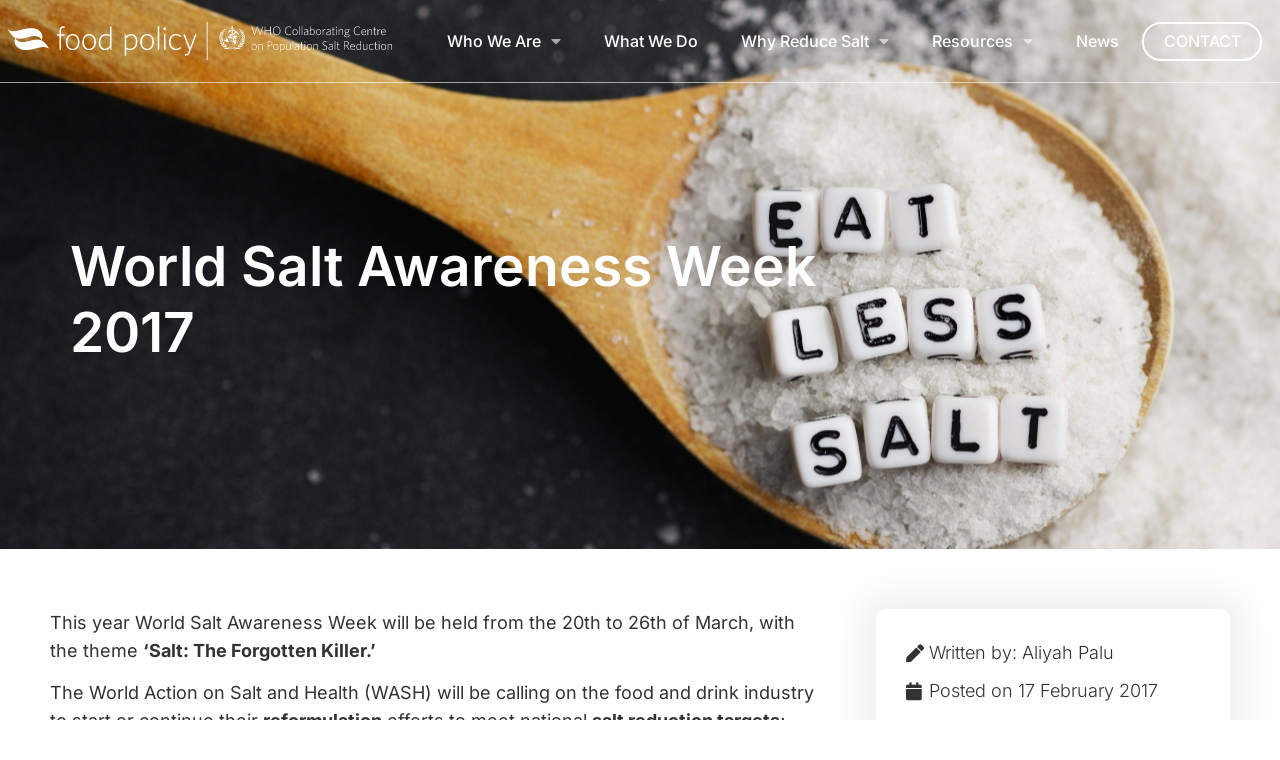

--- FILE ---
content_type: text/html; charset=UTF-8
request_url: https://www.whoccsaltreduction.org/world-salt-awareness-week-2017/
body_size: 22379
content:
<!doctype html>
<html lang="en-US">
<head><style>img.lazy{min-height:1px}</style><link href="https://www.whoccsaltreduction.org/wp-content/plugins/w3-total-cache/pub/js/lazyload.min.js" as="script">
	<meta charset="UTF-8">
	<meta name="viewport" content="width=device-width, initial-scale=1">
	<link rel="profile" href="https://gmpg.org/xfn/11">
	<title>World Salt Awareness Week 2017 | Who Salt Reduction</title>
<meta name="description" content="This year World Salt Awareness Week will be held from the 20th to 26th of March, with the theme ‘Salt: The Forgotten Killer.’ The World Action on Salt and Health (WASH) will be calling on the food and drink industry to start or continue their reformulation efforts to meet national&hellip;">
<meta name="robots" content="index, follow, max-snippet:-1, max-image-preview:large, max-video-preview:-1">
<link rel="canonical" href="https://www.whoccsaltreduction.org/world-salt-awareness-week-2017/">
<link rel='dns-prefetch' href='//use.fontawesome.com' />
<link rel="alternate" type="application/rss+xml" title="Who Salt Reduction &raquo; Feed" href="https://www.whoccsaltreduction.org/feed/" />
<link rel="alternate" type="application/rss+xml" title="Who Salt Reduction &raquo; Comments Feed" href="https://www.whoccsaltreduction.org/comments/feed/" />
<link rel="alternate" title="oEmbed (JSON)" type="application/json+oembed" href="https://www.whoccsaltreduction.org/wp-json/oembed/1.0/embed?url=https%3A%2F%2Fwww.whoccsaltreduction.org%2Fworld-salt-awareness-week-2017%2F" />
<link rel="alternate" title="oEmbed (XML)" type="text/xml+oembed" href="https://www.whoccsaltreduction.org/wp-json/oembed/1.0/embed?url=https%3A%2F%2Fwww.whoccsaltreduction.org%2Fworld-salt-awareness-week-2017%2F&#038;format=xml" />
<style id='wp-img-auto-sizes-contain-inline-css'>
img:is([sizes=auto i],[sizes^="auto," i]){contain-intrinsic-size:3000px 1500px}
/*# sourceURL=wp-img-auto-sizes-contain-inline-css */
</style>
<link rel='stylesheet' id='formidable-css' href='https://www.whoccsaltreduction.org/wp-content/plugins/formidable/css/formidableforms.css?ver=113303' media='all' />
<style id='wp-emoji-styles-inline-css'>

	img.wp-smiley, img.emoji {
		display: inline !important;
		border: none !important;
		box-shadow: none !important;
		height: 1em !important;
		width: 1em !important;
		margin: 0 0.07em !important;
		vertical-align: -0.1em !important;
		background: none !important;
		padding: 0 !important;
	}
/*# sourceURL=wp-emoji-styles-inline-css */
</style>
<link rel='stylesheet' id='wp-block-library-css' href='https://www.whoccsaltreduction.org/wp-includes/css/dist/block-library/style.min.css?ver=6.9' media='all' />
<style id='safe-svg-svg-icon-style-inline-css'>
.safe-svg-cover{text-align:center}.safe-svg-cover .safe-svg-inside{display:inline-block;max-width:100%}.safe-svg-cover svg{fill:currentColor;height:100%;max-height:100%;max-width:100%;width:100%}

/*# sourceURL=https://www.whoccsaltreduction.org/wp-content/plugins/safe-svg/dist/safe-svg-block-frontend.css */
</style>
<style id='filebird-block-filebird-gallery-style-inline-css'>
ul.filebird-block-filebird-gallery{margin:auto!important;padding:0!important;width:100%}ul.filebird-block-filebird-gallery.layout-grid{display:grid;grid-gap:20px;align-items:stretch;grid-template-columns:repeat(var(--columns),1fr);justify-items:stretch}ul.filebird-block-filebird-gallery.layout-grid li img{border:1px solid #ccc;box-shadow:2px 2px 6px 0 rgba(0,0,0,.3);height:100%;max-width:100%;-o-object-fit:cover;object-fit:cover;width:100%}ul.filebird-block-filebird-gallery.layout-masonry{-moz-column-count:var(--columns);-moz-column-gap:var(--space);column-gap:var(--space);-moz-column-width:var(--min-width);columns:var(--min-width) var(--columns);display:block;overflow:auto}ul.filebird-block-filebird-gallery.layout-masonry li{margin-bottom:var(--space)}ul.filebird-block-filebird-gallery li{list-style:none}ul.filebird-block-filebird-gallery li figure{height:100%;margin:0;padding:0;position:relative;width:100%}ul.filebird-block-filebird-gallery li figure figcaption{background:linear-gradient(0deg,rgba(0,0,0,.7),rgba(0,0,0,.3) 70%,transparent);bottom:0;box-sizing:border-box;color:#fff;font-size:.8em;margin:0;max-height:100%;overflow:auto;padding:3em .77em .7em;position:absolute;text-align:center;width:100%;z-index:2}ul.filebird-block-filebird-gallery li figure figcaption a{color:inherit}

/*# sourceURL=https://www.whoccsaltreduction.org/wp-content/plugins/filebird/blocks/filebird-gallery/build/style-index.css */
</style>
<style id='global-styles-inline-css'>
:root{--wp--preset--aspect-ratio--square: 1;--wp--preset--aspect-ratio--4-3: 4/3;--wp--preset--aspect-ratio--3-4: 3/4;--wp--preset--aspect-ratio--3-2: 3/2;--wp--preset--aspect-ratio--2-3: 2/3;--wp--preset--aspect-ratio--16-9: 16/9;--wp--preset--aspect-ratio--9-16: 9/16;--wp--preset--color--black: #000000;--wp--preset--color--cyan-bluish-gray: #abb8c3;--wp--preset--color--white: #ffffff;--wp--preset--color--pale-pink: #f78da7;--wp--preset--color--vivid-red: #cf2e2e;--wp--preset--color--luminous-vivid-orange: #ff6900;--wp--preset--color--luminous-vivid-amber: #fcb900;--wp--preset--color--light-green-cyan: #7bdcb5;--wp--preset--color--vivid-green-cyan: #00d084;--wp--preset--color--pale-cyan-blue: #8ed1fc;--wp--preset--color--vivid-cyan-blue: #0693e3;--wp--preset--color--vivid-purple: #9b51e0;--wp--preset--gradient--vivid-cyan-blue-to-vivid-purple: linear-gradient(135deg,rgb(6,147,227) 0%,rgb(155,81,224) 100%);--wp--preset--gradient--light-green-cyan-to-vivid-green-cyan: linear-gradient(135deg,rgb(122,220,180) 0%,rgb(0,208,130) 100%);--wp--preset--gradient--luminous-vivid-amber-to-luminous-vivid-orange: linear-gradient(135deg,rgb(252,185,0) 0%,rgb(255,105,0) 100%);--wp--preset--gradient--luminous-vivid-orange-to-vivid-red: linear-gradient(135deg,rgb(255,105,0) 0%,rgb(207,46,46) 100%);--wp--preset--gradient--very-light-gray-to-cyan-bluish-gray: linear-gradient(135deg,rgb(238,238,238) 0%,rgb(169,184,195) 100%);--wp--preset--gradient--cool-to-warm-spectrum: linear-gradient(135deg,rgb(74,234,220) 0%,rgb(151,120,209) 20%,rgb(207,42,186) 40%,rgb(238,44,130) 60%,rgb(251,105,98) 80%,rgb(254,248,76) 100%);--wp--preset--gradient--blush-light-purple: linear-gradient(135deg,rgb(255,206,236) 0%,rgb(152,150,240) 100%);--wp--preset--gradient--blush-bordeaux: linear-gradient(135deg,rgb(254,205,165) 0%,rgb(254,45,45) 50%,rgb(107,0,62) 100%);--wp--preset--gradient--luminous-dusk: linear-gradient(135deg,rgb(255,203,112) 0%,rgb(199,81,192) 50%,rgb(65,88,208) 100%);--wp--preset--gradient--pale-ocean: linear-gradient(135deg,rgb(255,245,203) 0%,rgb(182,227,212) 50%,rgb(51,167,181) 100%);--wp--preset--gradient--electric-grass: linear-gradient(135deg,rgb(202,248,128) 0%,rgb(113,206,126) 100%);--wp--preset--gradient--midnight: linear-gradient(135deg,rgb(2,3,129) 0%,rgb(40,116,252) 100%);--wp--preset--font-size--small: 13px;--wp--preset--font-size--medium: 20px;--wp--preset--font-size--large: 36px;--wp--preset--font-size--x-large: 42px;--wp--preset--spacing--20: 0.44rem;--wp--preset--spacing--30: 0.67rem;--wp--preset--spacing--40: 1rem;--wp--preset--spacing--50: 1.5rem;--wp--preset--spacing--60: 2.25rem;--wp--preset--spacing--70: 3.38rem;--wp--preset--spacing--80: 5.06rem;--wp--preset--shadow--natural: 6px 6px 9px rgba(0, 0, 0, 0.2);--wp--preset--shadow--deep: 12px 12px 50px rgba(0, 0, 0, 0.4);--wp--preset--shadow--sharp: 6px 6px 0px rgba(0, 0, 0, 0.2);--wp--preset--shadow--outlined: 6px 6px 0px -3px rgb(255, 255, 255), 6px 6px rgb(0, 0, 0);--wp--preset--shadow--crisp: 6px 6px 0px rgb(0, 0, 0);}:root { --wp--style--global--content-size: 800px;--wp--style--global--wide-size: 1200px; }:where(body) { margin: 0; }.wp-site-blocks > .alignleft { float: left; margin-right: 2em; }.wp-site-blocks > .alignright { float: right; margin-left: 2em; }.wp-site-blocks > .aligncenter { justify-content: center; margin-left: auto; margin-right: auto; }:where(.wp-site-blocks) > * { margin-block-start: 24px; margin-block-end: 0; }:where(.wp-site-blocks) > :first-child { margin-block-start: 0; }:where(.wp-site-blocks) > :last-child { margin-block-end: 0; }:root { --wp--style--block-gap: 24px; }:root :where(.is-layout-flow) > :first-child{margin-block-start: 0;}:root :where(.is-layout-flow) > :last-child{margin-block-end: 0;}:root :where(.is-layout-flow) > *{margin-block-start: 24px;margin-block-end: 0;}:root :where(.is-layout-constrained) > :first-child{margin-block-start: 0;}:root :where(.is-layout-constrained) > :last-child{margin-block-end: 0;}:root :where(.is-layout-constrained) > *{margin-block-start: 24px;margin-block-end: 0;}:root :where(.is-layout-flex){gap: 24px;}:root :where(.is-layout-grid){gap: 24px;}.is-layout-flow > .alignleft{float: left;margin-inline-start: 0;margin-inline-end: 2em;}.is-layout-flow > .alignright{float: right;margin-inline-start: 2em;margin-inline-end: 0;}.is-layout-flow > .aligncenter{margin-left: auto !important;margin-right: auto !important;}.is-layout-constrained > .alignleft{float: left;margin-inline-start: 0;margin-inline-end: 2em;}.is-layout-constrained > .alignright{float: right;margin-inline-start: 2em;margin-inline-end: 0;}.is-layout-constrained > .aligncenter{margin-left: auto !important;margin-right: auto !important;}.is-layout-constrained > :where(:not(.alignleft):not(.alignright):not(.alignfull)){max-width: var(--wp--style--global--content-size);margin-left: auto !important;margin-right: auto !important;}.is-layout-constrained > .alignwide{max-width: var(--wp--style--global--wide-size);}body .is-layout-flex{display: flex;}.is-layout-flex{flex-wrap: wrap;align-items: center;}.is-layout-flex > :is(*, div){margin: 0;}body .is-layout-grid{display: grid;}.is-layout-grid > :is(*, div){margin: 0;}body{padding-top: 0px;padding-right: 0px;padding-bottom: 0px;padding-left: 0px;}a:where(:not(.wp-element-button)){text-decoration: underline;}:root :where(.wp-element-button, .wp-block-button__link){background-color: #32373c;border-width: 0;color: #fff;font-family: inherit;font-size: inherit;font-style: inherit;font-weight: inherit;letter-spacing: inherit;line-height: inherit;padding-top: calc(0.667em + 2px);padding-right: calc(1.333em + 2px);padding-bottom: calc(0.667em + 2px);padding-left: calc(1.333em + 2px);text-decoration: none;text-transform: inherit;}.has-black-color{color: var(--wp--preset--color--black) !important;}.has-cyan-bluish-gray-color{color: var(--wp--preset--color--cyan-bluish-gray) !important;}.has-white-color{color: var(--wp--preset--color--white) !important;}.has-pale-pink-color{color: var(--wp--preset--color--pale-pink) !important;}.has-vivid-red-color{color: var(--wp--preset--color--vivid-red) !important;}.has-luminous-vivid-orange-color{color: var(--wp--preset--color--luminous-vivid-orange) !important;}.has-luminous-vivid-amber-color{color: var(--wp--preset--color--luminous-vivid-amber) !important;}.has-light-green-cyan-color{color: var(--wp--preset--color--light-green-cyan) !important;}.has-vivid-green-cyan-color{color: var(--wp--preset--color--vivid-green-cyan) !important;}.has-pale-cyan-blue-color{color: var(--wp--preset--color--pale-cyan-blue) !important;}.has-vivid-cyan-blue-color{color: var(--wp--preset--color--vivid-cyan-blue) !important;}.has-vivid-purple-color{color: var(--wp--preset--color--vivid-purple) !important;}.has-black-background-color{background-color: var(--wp--preset--color--black) !important;}.has-cyan-bluish-gray-background-color{background-color: var(--wp--preset--color--cyan-bluish-gray) !important;}.has-white-background-color{background-color: var(--wp--preset--color--white) !important;}.has-pale-pink-background-color{background-color: var(--wp--preset--color--pale-pink) !important;}.has-vivid-red-background-color{background-color: var(--wp--preset--color--vivid-red) !important;}.has-luminous-vivid-orange-background-color{background-color: var(--wp--preset--color--luminous-vivid-orange) !important;}.has-luminous-vivid-amber-background-color{background-color: var(--wp--preset--color--luminous-vivid-amber) !important;}.has-light-green-cyan-background-color{background-color: var(--wp--preset--color--light-green-cyan) !important;}.has-vivid-green-cyan-background-color{background-color: var(--wp--preset--color--vivid-green-cyan) !important;}.has-pale-cyan-blue-background-color{background-color: var(--wp--preset--color--pale-cyan-blue) !important;}.has-vivid-cyan-blue-background-color{background-color: var(--wp--preset--color--vivid-cyan-blue) !important;}.has-vivid-purple-background-color{background-color: var(--wp--preset--color--vivid-purple) !important;}.has-black-border-color{border-color: var(--wp--preset--color--black) !important;}.has-cyan-bluish-gray-border-color{border-color: var(--wp--preset--color--cyan-bluish-gray) !important;}.has-white-border-color{border-color: var(--wp--preset--color--white) !important;}.has-pale-pink-border-color{border-color: var(--wp--preset--color--pale-pink) !important;}.has-vivid-red-border-color{border-color: var(--wp--preset--color--vivid-red) !important;}.has-luminous-vivid-orange-border-color{border-color: var(--wp--preset--color--luminous-vivid-orange) !important;}.has-luminous-vivid-amber-border-color{border-color: var(--wp--preset--color--luminous-vivid-amber) !important;}.has-light-green-cyan-border-color{border-color: var(--wp--preset--color--light-green-cyan) !important;}.has-vivid-green-cyan-border-color{border-color: var(--wp--preset--color--vivid-green-cyan) !important;}.has-pale-cyan-blue-border-color{border-color: var(--wp--preset--color--pale-cyan-blue) !important;}.has-vivid-cyan-blue-border-color{border-color: var(--wp--preset--color--vivid-cyan-blue) !important;}.has-vivid-purple-border-color{border-color: var(--wp--preset--color--vivid-purple) !important;}.has-vivid-cyan-blue-to-vivid-purple-gradient-background{background: var(--wp--preset--gradient--vivid-cyan-blue-to-vivid-purple) !important;}.has-light-green-cyan-to-vivid-green-cyan-gradient-background{background: var(--wp--preset--gradient--light-green-cyan-to-vivid-green-cyan) !important;}.has-luminous-vivid-amber-to-luminous-vivid-orange-gradient-background{background: var(--wp--preset--gradient--luminous-vivid-amber-to-luminous-vivid-orange) !important;}.has-luminous-vivid-orange-to-vivid-red-gradient-background{background: var(--wp--preset--gradient--luminous-vivid-orange-to-vivid-red) !important;}.has-very-light-gray-to-cyan-bluish-gray-gradient-background{background: var(--wp--preset--gradient--very-light-gray-to-cyan-bluish-gray) !important;}.has-cool-to-warm-spectrum-gradient-background{background: var(--wp--preset--gradient--cool-to-warm-spectrum) !important;}.has-blush-light-purple-gradient-background{background: var(--wp--preset--gradient--blush-light-purple) !important;}.has-blush-bordeaux-gradient-background{background: var(--wp--preset--gradient--blush-bordeaux) !important;}.has-luminous-dusk-gradient-background{background: var(--wp--preset--gradient--luminous-dusk) !important;}.has-pale-ocean-gradient-background{background: var(--wp--preset--gradient--pale-ocean) !important;}.has-electric-grass-gradient-background{background: var(--wp--preset--gradient--electric-grass) !important;}.has-midnight-gradient-background{background: var(--wp--preset--gradient--midnight) !important;}.has-small-font-size{font-size: var(--wp--preset--font-size--small) !important;}.has-medium-font-size{font-size: var(--wp--preset--font-size--medium) !important;}.has-large-font-size{font-size: var(--wp--preset--font-size--large) !important;}.has-x-large-font-size{font-size: var(--wp--preset--font-size--x-large) !important;}
:root :where(.wp-block-pullquote){font-size: 1.5em;line-height: 1.6;}
/*# sourceURL=global-styles-inline-css */
</style>
<link rel='stylesheet' id='hello-elementor-css' href='https://www.whoccsaltreduction.org/wp-content/themes/hello-elementor/assets/css/reset.css?ver=3.4.5' media='all' />
<link rel='stylesheet' id='hello-elementor-theme-style-css' href='https://www.whoccsaltreduction.org/wp-content/themes/hello-elementor/assets/css/theme.css?ver=3.4.5' media='all' />
<link rel='stylesheet' id='hello-elementor-header-footer-css' href='https://www.whoccsaltreduction.org/wp-content/themes/hello-elementor/assets/css/header-footer.css?ver=3.4.5' media='all' />
<link rel='stylesheet' id='elementor-frontend-css' href='https://www.whoccsaltreduction.org/wp-content/uploads/elementor/css/custom-frontend.min.css?ver=1768273414' media='all' />
<style id='elementor-frontend-inline-css'>
.elementor-3102 .elementor-element.elementor-element-379b95f:not(.elementor-motion-effects-element-type-background), .elementor-3102 .elementor-element.elementor-element-379b95f > .elementor-motion-effects-container > .elementor-motion-effects-layer{background-image:url("https://www.whoccsaltreduction.org/wp-content/uploads/2021/03/iStock-1126734925-1-scaled.jpg");}
/*# sourceURL=elementor-frontend-inline-css */
</style>
<link rel='stylesheet' id='widget-image-css' href='https://www.whoccsaltreduction.org/wp-content/plugins/elementor/assets/css/widget-image.min.css?ver=3.34.1' media='all' />
<link rel='stylesheet' id='widget-nav-menu-css' href='https://www.whoccsaltreduction.org/wp-content/uploads/elementor/css/custom-pro-widget-nav-menu.min.css?ver=1768273414' media='all' />
<link rel='stylesheet' id='e-sticky-css' href='https://www.whoccsaltreduction.org/wp-content/plugins/elementor-pro/assets/css/modules/sticky.min.css?ver=3.34.0' media='all' />
<link rel='stylesheet' id='widget-heading-css' href='https://www.whoccsaltreduction.org/wp-content/plugins/elementor/assets/css/widget-heading.min.css?ver=3.34.1' media='all' />
<link rel='stylesheet' id='swiper-css' href='https://www.whoccsaltreduction.org/wp-content/plugins/elementor/assets/lib/swiper/v8/css/swiper.min.css?ver=8.4.5' media='all' />
<link rel='stylesheet' id='e-swiper-css' href='https://www.whoccsaltreduction.org/wp-content/plugins/elementor/assets/css/conditionals/e-swiper.min.css?ver=3.34.1' media='all' />
<link rel='stylesheet' id='e-motion-fx-css' href='https://www.whoccsaltreduction.org/wp-content/plugins/elementor-pro/assets/css/modules/motion-fx.min.css?ver=3.34.0' media='all' />
<link rel='stylesheet' id='widget-post-info-css' href='https://www.whoccsaltreduction.org/wp-content/plugins/elementor-pro/assets/css/widget-post-info.min.css?ver=3.34.0' media='all' />
<link rel='stylesheet' id='widget-icon-list-css' href='https://www.whoccsaltreduction.org/wp-content/uploads/elementor/css/custom-widget-icon-list.min.css?ver=1768273414' media='all' />
<link rel='stylesheet' id='elementor-icons-shared-0-css' href='https://www.whoccsaltreduction.org/wp-content/plugins/elementor/assets/lib/font-awesome/css/fontawesome.min.css?ver=5.15.3' media='all' />
<link rel='stylesheet' id='elementor-icons-fa-regular-css' href='https://www.whoccsaltreduction.org/wp-content/plugins/elementor/assets/lib/font-awesome/css/regular.min.css?ver=5.15.3' media='all' />
<link rel='stylesheet' id='elementor-icons-fa-solid-css' href='https://www.whoccsaltreduction.org/wp-content/plugins/elementor/assets/lib/font-awesome/css/solid.min.css?ver=5.15.3' media='all' />
<link rel='stylesheet' id='widget-post-navigation-css' href='https://www.whoccsaltreduction.org/wp-content/plugins/elementor-pro/assets/css/widget-post-navigation.min.css?ver=3.34.0' media='all' />
<link rel='stylesheet' id='widget-share-buttons-css' href='https://www.whoccsaltreduction.org/wp-content/plugins/elementor-pro/assets/css/widget-share-buttons.min.css?ver=3.34.0' media='all' />
<link rel='stylesheet' id='e-apple-webkit-css' href='https://www.whoccsaltreduction.org/wp-content/uploads/elementor/css/custom-apple-webkit.min.css?ver=1768273414' media='all' />
<link rel='stylesheet' id='elementor-icons-fa-brands-css' href='https://www.whoccsaltreduction.org/wp-content/plugins/elementor/assets/lib/font-awesome/css/brands.min.css?ver=5.15.3' media='all' />
<link rel='stylesheet' id='elementor-icons-css' href='https://www.whoccsaltreduction.org/wp-content/plugins/elementor/assets/lib/eicons/css/elementor-icons.min.css?ver=5.45.0' media='all' />
<link rel='stylesheet' id='elementor-post-14-css' href='https://www.whoccsaltreduction.org/wp-content/uploads/elementor/css/post-14.css?ver=1768273414' media='all' />
<link rel='stylesheet' id='elementor-post-298-css' href='https://www.whoccsaltreduction.org/wp-content/uploads/elementor/css/post-298.css?ver=1768273414' media='all' />
<link rel='stylesheet' id='elementor-post-113-css' href='https://www.whoccsaltreduction.org/wp-content/uploads/elementor/css/post-113.css?ver=1768273414' media='all' />
<link rel='stylesheet' id='elementor-post-3102-css' href='https://www.whoccsaltreduction.org/wp-content/uploads/elementor/css/post-3102.css?ver=1768273580' media='all' />
<link rel='stylesheet' id='hello-elementor-child-style-css' href='https://www.whoccsaltreduction.org/wp-content/themes/hello-theme-child-master/style.css?ver=2.0.40' media='all' />
<link rel='stylesheet' id='hello-elementor-child-responsive-style-css' href='https://www.whoccsaltreduction.org/wp-content/themes/hello-theme-child-master/responsive.css?ver=2.0.40' media='all' />
<link rel='stylesheet' id='font-awesome-official-css-css' href='https://use.fontawesome.com/releases/v5.9.0/css/all.css' media='all' />
<link rel='stylesheet' id='ecs-styles-css' href='https://www.whoccsaltreduction.org/wp-content/plugins/ele-custom-skin/assets/css/ecs-style.css?ver=3.1.9' media='all' />
<link rel='stylesheet' id='elementor-post-519-css' href='https://www.whoccsaltreduction.org/wp-content/uploads/elementor/css/post-519.css?ver=1616765182' media='all' />
<link rel='stylesheet' id='elementor-post-593-css' href='https://www.whoccsaltreduction.org/wp-content/uploads/elementor/css/post-593.css?ver=1616765017' media='all' />
<link rel='stylesheet' id='elementor-post-857-css' href='https://www.whoccsaltreduction.org/wp-content/uploads/elementor/css/post-857.css?ver=1616290463' media='all' />
<link rel='stylesheet' id='elementor-post-976-css' href='https://www.whoccsaltreduction.org/wp-content/uploads/elementor/css/post-976.css?ver=1616784947' media='all' />
<link rel='stylesheet' id='elementor-gf-local-inter-css' href='https://www.whoccsaltreduction.org/wp-content/uploads/elementor/google-fonts/css/inter.css?ver=1743738928' media='all' />
<script src="https://www.whoccsaltreduction.org/wp-includes/js/jquery/jquery.min.js?ver=3.7.1" id="jquery-core-js"></script>
<script src="https://www.whoccsaltreduction.org/wp-includes/js/jquery/jquery-migrate.min.js?ver=3.4.1" id="jquery-migrate-js"></script>
<script src="https://www.whoccsaltreduction.org/wp-content/themes/hello-theme-child-master/js/main.js?ver=2.0.40" id="elementor-main-js-js"></script>
<script id="ecs_ajax_load-js-extra">
var ecs_ajax_params = {"ajaxurl":"https://www.whoccsaltreduction.org/wp-admin/admin-ajax.php","posts":"{\"page\":0,\"name\":\"world-salt-awareness-week-2017\",\"error\":\"\",\"m\":\"\",\"p\":0,\"post_parent\":\"\",\"subpost\":\"\",\"subpost_id\":\"\",\"attachment\":\"\",\"attachment_id\":0,\"pagename\":\"\",\"page_id\":0,\"second\":\"\",\"minute\":\"\",\"hour\":\"\",\"day\":0,\"monthnum\":0,\"year\":0,\"w\":0,\"category_name\":\"\",\"tag\":\"\",\"cat\":\"\",\"tag_id\":\"\",\"author\":\"\",\"author_name\":\"\",\"feed\":\"\",\"tb\":\"\",\"paged\":0,\"meta_key\":\"\",\"meta_value\":\"\",\"preview\":\"\",\"s\":\"\",\"sentence\":\"\",\"title\":\"\",\"fields\":\"all\",\"menu_order\":\"\",\"embed\":\"\",\"category__in\":[],\"category__not_in\":[],\"category__and\":[],\"post__in\":[],\"post__not_in\":[],\"post_name__in\":[],\"tag__in\":[],\"tag__not_in\":[],\"tag__and\":[],\"tag_slug__in\":[],\"tag_slug__and\":[],\"post_parent__in\":[],\"post_parent__not_in\":[],\"author__in\":[],\"author__not_in\":[],\"search_columns\":[],\"facetwp\":false,\"ignore_sticky_posts\":false,\"suppress_filters\":false,\"cache_results\":true,\"update_post_term_cache\":true,\"update_menu_item_cache\":false,\"lazy_load_term_meta\":true,\"update_post_meta_cache\":true,\"post_type\":\"\",\"posts_per_page\":10,\"nopaging\":false,\"comments_per_page\":\"50\",\"no_found_rows\":false,\"order\":\"DESC\"}"};
//# sourceURL=ecs_ajax_load-js-extra
</script>
<script src="https://www.whoccsaltreduction.org/wp-content/plugins/ele-custom-skin/assets/js/ecs_ajax_pagination.js?ver=3.1.9" id="ecs_ajax_load-js"></script>
<script src="https://www.whoccsaltreduction.org/wp-content/plugins/ele-custom-skin/assets/js/ecs.js?ver=3.1.9" id="ecs-script-js"></script>
<link rel="https://api.w.org/" href="https://www.whoccsaltreduction.org/wp-json/" /><link rel="alternate" title="JSON" type="application/json" href="https://www.whoccsaltreduction.org/wp-json/wp/v2/posts/516" /><link rel="EditURI" type="application/rsd+xml" title="RSD" href="https://www.whoccsaltreduction.org/xmlrpc.php?rsd" />
<meta name="generator" content="WordPress 6.9" />
<link rel='shortlink' href='https://www.whoccsaltreduction.org/?p=516' />
<meta name="generator" content="Elementor 3.34.1; features: additional_custom_breakpoints; settings: css_print_method-external, google_font-enabled, font_display-auto">
			<style>
				.e-con.e-parent:nth-of-type(n+4):not(.e-lazyloaded):not(.e-no-lazyload),
				.e-con.e-parent:nth-of-type(n+4):not(.e-lazyloaded):not(.e-no-lazyload) * {
					background-image: none !important;
				}
				@media screen and (max-height: 1024px) {
					.e-con.e-parent:nth-of-type(n+3):not(.e-lazyloaded):not(.e-no-lazyload),
					.e-con.e-parent:nth-of-type(n+3):not(.e-lazyloaded):not(.e-no-lazyload) * {
						background-image: none !important;
					}
				}
				@media screen and (max-height: 640px) {
					.e-con.e-parent:nth-of-type(n+2):not(.e-lazyloaded):not(.e-no-lazyload),
					.e-con.e-parent:nth-of-type(n+2):not(.e-lazyloaded):not(.e-no-lazyload) * {
						background-image: none !important;
					}
				}
			</style>
			<link rel="icon" href="https://www.whoccsaltreduction.org/wp-content/uploads/2021/10/cropped-cropped-FoodPolicy-32x32.png" sizes="32x32" />
<link rel="icon" href="https://www.whoccsaltreduction.org/wp-content/uploads/2021/10/cropped-cropped-FoodPolicy-192x192.png" sizes="192x192" />
<link rel="apple-touch-icon" href="https://www.whoccsaltreduction.org/wp-content/uploads/2021/10/cropped-cropped-FoodPolicy-180x180.png" />
<meta name="msapplication-TileImage" content="https://www.whoccsaltreduction.org/wp-content/uploads/2021/10/cropped-cropped-FoodPolicy-270x270.png" />

<!-- Google Tag Manager -->
<script>(function(w,d,s,l,i){w[l]=w[l]||[];w[l].push({'gtm.start':
new Date().getTime(),event:'gtm.js'});var f=d.getElementsByTagName(s)[0],
j=d.createElement(s),dl=l!='dataLayer'?'&l='+l:'';j.async=true;j.src=
'https://www.googletagmanager.com/gtm.js?id='+i+dl;f.parentNode.insertBefore(j,f);
})(window,document,'script','dataLayer','GTM-MQML9CH');</script>
<!-- End Google Tag Manager -->
</head>
<body class="wp-singular post-template-default single single-post postid-516 single-format-standard wp-embed-responsive wp-theme-hello-elementor wp-child-theme-hello-theme-child-master hello-elementor-default elementor-default elementor-kit-14 elementor-page-3102">


<!-- Google Tag Manager (noscript) -->
<noscript>XXXXXXXXXXXXXXXXXXXXXXXXXXXXXXXXXXXXXXXXXXXXXXXXXXXXXXXXXXXXXXXXXXXXXXXXXXXXXXXXXXXXXXXXXXXXXXXXXXXXXXXXXXXXXXX;visibility:hidden"></iframe></noscript>
<!-- End Google Tag Manager (noscript) -->

<a class="skip-link screen-reader-text" href="#content">Skip to content</a>

		<header data-elementor-type="header" data-elementor-id="298" class="elementor elementor-298 elementor-location-header" data-elementor-post-type="elementor_library">
					<header class="elementor-section elementor-top-section elementor-element elementor-element-e3c2987 elementor-section-content-middle header-site header-internal elementor-section-height-min-height elementor-section-boxed elementor-section-height-default elementor-section-items-middle" data-id="e3c2987" data-element_type="section" id="masthead" data-settings="{&quot;background_background&quot;:&quot;classic&quot;,&quot;sticky&quot;:&quot;top&quot;,&quot;sticky_on&quot;:[&quot;desktop&quot;],&quot;sticky_effects_offset&quot;:5,&quot;animation&quot;:&quot;none&quot;,&quot;sticky_offset&quot;:0,&quot;sticky_anchor_link_offset&quot;:0}">
						<div class="elementor-container elementor-column-gap-no">
					<div class="elementor-column elementor-col-50 elementor-top-column elementor-element elementor-element-1e58a447" data-id="1e58a447" data-element_type="column">
			<div class="elementor-widget-wrap elementor-element-populated">
						<div class="elementor-element elementor-element-162412a elementor-widget elementor-widget-image" data-id="162412a" data-element_type="widget" data-widget_type="image.default">
				<div class="elementor-widget-container">
																<a href="/">
							<img class="lazy" src="data:image/svg+xml,%3Csvg%20xmlns='http://www.w3.org/2000/svg'%20viewBox='0%200%201%201'%3E%3C/svg%3E" data-src="https://www.whoccsaltreduction.org/wp-content/uploads/2021/02/FP-WHOCC-Web-ID-White.svg" title="FP WHOCC Web ID White" alt="FP WHOCC Web ID White" />								</a>
															</div>
				</div>
					</div>
		</div>
				<div class="elementor-column elementor-col-50 elementor-top-column elementor-element elementor-element-37621f01" data-id="37621f01" data-element_type="column">
			<div class="elementor-widget-wrap elementor-element-populated">
						<div class="elementor-element elementor-element-182ea214 elementor-nav-menu__align-end elementor-nav-menu--stretch elementor-nav-menu__text-align-center menu-mobile elementor-nav-menu--dropdown-tablet elementor-nav-menu--toggle elementor-nav-menu--burger elementor-widget elementor-widget-nav-menu" data-id="182ea214" data-element_type="widget" data-settings="{&quot;full_width&quot;:&quot;stretch&quot;,&quot;layout&quot;:&quot;horizontal&quot;,&quot;submenu_icon&quot;:{&quot;value&quot;:&quot;&lt;i class=\&quot;fas fa-caret-down\&quot; aria-hidden=\&quot;true\&quot;&gt;&lt;\/i&gt;&quot;,&quot;library&quot;:&quot;fa-solid&quot;},&quot;toggle&quot;:&quot;burger&quot;}" data-widget_type="nav-menu.default">
				<div class="elementor-widget-container">
								<nav aria-label="Menu" class="elementor-nav-menu--main elementor-nav-menu__container elementor-nav-menu--layout-horizontal e--pointer-underline e--animation-drop-out">
				<ul id="menu-1-182ea214" class="elementor-nav-menu"><li class="menu-item menu-item-type-post_type menu-item-object-page menu-item-has-children menu-item-189"><a href="https://www.whoccsaltreduction.org/who-we-are/" class="elementor-item">Who We Are</a>
<ul class="sub-menu elementor-nav-menu--dropdown">
	<li class="menu-item menu-item-type-post_type menu-item-object-page menu-item-180"><a href="https://www.whoccsaltreduction.org/our-collaboratos/" class="elementor-sub-item">Our Collaborators</a></li>
	<li class="menu-item menu-item-type-post_type menu-item-object-page menu-item-181"><a href="https://www.whoccsaltreduction.org/our-team/" class="elementor-sub-item">Our Team</a></li>
	<li class="menu-item menu-item-type-post_type menu-item-object-page menu-item-182"><a href="https://www.whoccsaltreduction.org/our-commitment/" class="elementor-sub-item">Our Commitment</a></li>
</ul>
</li>
<li class="menu-item menu-item-type-post_type menu-item-object-page menu-item-188"><a href="https://www.whoccsaltreduction.org/what-we-do/" class="elementor-item">What We Do</a></li>
<li class="menu-item menu-item-type-post_type menu-item-object-page menu-item-has-children menu-item-187"><a href="https://www.whoccsaltreduction.org/why-reduce-salt/" class="elementor-item">Why Reduce Salt</a>
<ul class="sub-menu elementor-nav-menu--dropdown">
	<li class="menu-item menu-item-type-post_type menu-item-object-page menu-item-5642"><a href="https://www.whoccsaltreduction.org/evidence-for-salt-reduction/" class="elementor-sub-item">Evidence for salt reduction</a></li>
	<li class="menu-item menu-item-type-post_type menu-item-object-page menu-item-5643"><a href="https://www.whoccsaltreduction.org/current-recommendations/" class="elementor-sub-item">Current recommendations</a></li>
	<li class="menu-item menu-item-type-post_type menu-item-object-page menu-item-5644"><a href="https://www.whoccsaltreduction.org/population-strategies-to-reduce-salt/" class="elementor-sub-item">Population strategies to reduce salt</a></li>
	<li class="menu-item menu-item-type-post_type menu-item-object-page menu-item-5646"><a href="https://www.whoccsaltreduction.org/tips-to-reduce-your-salt-intake/" class="elementor-sub-item">Tips to reduce your salt intake</a></li>
</ul>
</li>
<li class="menu-item menu-item-type-post_type menu-item-object-page menu-item-has-children menu-item-186"><a href="https://www.whoccsaltreduction.org/search-resources/" class="elementor-item">Resources</a>
<ul class="sub-menu elementor-nav-menu--dropdown">
	<li class="menu-item menu-item-type-post_type menu-item-object-resources menu-item-6094"><a href="https://www.whoccsaltreduction.org/resources/surveillance-monitoring-and-evaluation/" class="elementor-sub-item">Surveillance, monitoring and evaluation</a></li>
	<li class="menu-item menu-item-type-post_type menu-item-object-resources menu-item-6090"><a href="https://www.whoccsaltreduction.org/resources/creating-healthy-food-environments-in-public-institutions-and-other-settings/" class="elementor-sub-item">Creating healthy food environments in public institutions and other settings</a></li>
	<li class="menu-item menu-item-type-post_type menu-item-object-resources menu-item-6093"><a href="https://www.whoccsaltreduction.org/resources/policy-action-labelling-marketing-restrictions-and-fiscal-policies/" class="elementor-sub-item">Policy action – labelling, marketing restrictions and fiscal policies</a></li>
	<li class="menu-item menu-item-type-post_type menu-item-object-resources menu-item-6092"><a href="https://www.whoccsaltreduction.org/resources/industry-and-reformulation/" class="elementor-sub-item">Industry and Reformulation</a></li>
	<li class="menu-item menu-item-type-post_type menu-item-object-resources menu-item-6091"><a href="https://www.whoccsaltreduction.org/resources/developing-strategies/" class="elementor-sub-item">Developing Strategies</a></li>
	<li class="menu-item menu-item-type-post_type menu-item-object-resources menu-item-6089"><a href="https://www.whoccsaltreduction.org/resources/consumer-awareness-and-behaviour-change/" class="elementor-sub-item">Consumer Awareness and Behaviour Change</a></li>
</ul>
</li>
<li class="menu-item menu-item-type-post_type menu-item-object-page menu-item-185"><a href="https://www.whoccsaltreduction.org/search-news/" class="elementor-item">News</a></li>
<li class="contact menu-item menu-item-type-post_type menu-item-object-page menu-item-183"><a href="https://www.whoccsaltreduction.org/contact/" class="elementor-item">Contact</a></li>
</ul>			</nav>
					<div class="elementor-menu-toggle" role="button" tabindex="0" aria-label="Menu Toggle" aria-expanded="false">
			<i aria-hidden="true" role="presentation" class="elementor-menu-toggle__icon--open eicon-menu-bar"></i><i aria-hidden="true" role="presentation" class="elementor-menu-toggle__icon--close eicon-close"></i>		</div>
					<nav class="elementor-nav-menu--dropdown elementor-nav-menu__container" aria-hidden="true">
				<ul id="menu-2-182ea214" class="elementor-nav-menu"><li class="menu-item menu-item-type-post_type menu-item-object-page menu-item-has-children menu-item-189"><a href="https://www.whoccsaltreduction.org/who-we-are/" class="elementor-item" tabindex="-1">Who We Are</a>
<ul class="sub-menu elementor-nav-menu--dropdown">
	<li class="menu-item menu-item-type-post_type menu-item-object-page menu-item-180"><a href="https://www.whoccsaltreduction.org/our-collaboratos/" class="elementor-sub-item" tabindex="-1">Our Collaborators</a></li>
	<li class="menu-item menu-item-type-post_type menu-item-object-page menu-item-181"><a href="https://www.whoccsaltreduction.org/our-team/" class="elementor-sub-item" tabindex="-1">Our Team</a></li>
	<li class="menu-item menu-item-type-post_type menu-item-object-page menu-item-182"><a href="https://www.whoccsaltreduction.org/our-commitment/" class="elementor-sub-item" tabindex="-1">Our Commitment</a></li>
</ul>
</li>
<li class="menu-item menu-item-type-post_type menu-item-object-page menu-item-188"><a href="https://www.whoccsaltreduction.org/what-we-do/" class="elementor-item" tabindex="-1">What We Do</a></li>
<li class="menu-item menu-item-type-post_type menu-item-object-page menu-item-has-children menu-item-187"><a href="https://www.whoccsaltreduction.org/why-reduce-salt/" class="elementor-item" tabindex="-1">Why Reduce Salt</a>
<ul class="sub-menu elementor-nav-menu--dropdown">
	<li class="menu-item menu-item-type-post_type menu-item-object-page menu-item-5642"><a href="https://www.whoccsaltreduction.org/evidence-for-salt-reduction/" class="elementor-sub-item" tabindex="-1">Evidence for salt reduction</a></li>
	<li class="menu-item menu-item-type-post_type menu-item-object-page menu-item-5643"><a href="https://www.whoccsaltreduction.org/current-recommendations/" class="elementor-sub-item" tabindex="-1">Current recommendations</a></li>
	<li class="menu-item menu-item-type-post_type menu-item-object-page menu-item-5644"><a href="https://www.whoccsaltreduction.org/population-strategies-to-reduce-salt/" class="elementor-sub-item" tabindex="-1">Population strategies to reduce salt</a></li>
	<li class="menu-item menu-item-type-post_type menu-item-object-page menu-item-5646"><a href="https://www.whoccsaltreduction.org/tips-to-reduce-your-salt-intake/" class="elementor-sub-item" tabindex="-1">Tips to reduce your salt intake</a></li>
</ul>
</li>
<li class="menu-item menu-item-type-post_type menu-item-object-page menu-item-has-children menu-item-186"><a href="https://www.whoccsaltreduction.org/search-resources/" class="elementor-item" tabindex="-1">Resources</a>
<ul class="sub-menu elementor-nav-menu--dropdown">
	<li class="menu-item menu-item-type-post_type menu-item-object-resources menu-item-6094"><a href="https://www.whoccsaltreduction.org/resources/surveillance-monitoring-and-evaluation/" class="elementor-sub-item" tabindex="-1">Surveillance, monitoring and evaluation</a></li>
	<li class="menu-item menu-item-type-post_type menu-item-object-resources menu-item-6090"><a href="https://www.whoccsaltreduction.org/resources/creating-healthy-food-environments-in-public-institutions-and-other-settings/" class="elementor-sub-item" tabindex="-1">Creating healthy food environments in public institutions and other settings</a></li>
	<li class="menu-item menu-item-type-post_type menu-item-object-resources menu-item-6093"><a href="https://www.whoccsaltreduction.org/resources/policy-action-labelling-marketing-restrictions-and-fiscal-policies/" class="elementor-sub-item" tabindex="-1">Policy action – labelling, marketing restrictions and fiscal policies</a></li>
	<li class="menu-item menu-item-type-post_type menu-item-object-resources menu-item-6092"><a href="https://www.whoccsaltreduction.org/resources/industry-and-reformulation/" class="elementor-sub-item" tabindex="-1">Industry and Reformulation</a></li>
	<li class="menu-item menu-item-type-post_type menu-item-object-resources menu-item-6091"><a href="https://www.whoccsaltreduction.org/resources/developing-strategies/" class="elementor-sub-item" tabindex="-1">Developing Strategies</a></li>
	<li class="menu-item menu-item-type-post_type menu-item-object-resources menu-item-6089"><a href="https://www.whoccsaltreduction.org/resources/consumer-awareness-and-behaviour-change/" class="elementor-sub-item" tabindex="-1">Consumer Awareness and Behaviour Change</a></li>
</ul>
</li>
<li class="menu-item menu-item-type-post_type menu-item-object-page menu-item-185"><a href="https://www.whoccsaltreduction.org/search-news/" class="elementor-item" tabindex="-1">News</a></li>
<li class="contact menu-item menu-item-type-post_type menu-item-object-page menu-item-183"><a href="https://www.whoccsaltreduction.org/contact/" class="elementor-item" tabindex="-1">Contact</a></li>
</ul>			</nav>
						</div>
				</div>
					</div>
		</div>
					</div>
		</header>
				</header>
				<div data-elementor-type="single-post" data-elementor-id="3102" class="elementor elementor-3102 elementor-location-single post-516 post type-post status-publish format-standard has-post-thumbnail hentry category-events category-news tag-behaviour-change tag-campaign-materials tag-consumer-knowledge-awareness tag-industry-reformulation tag-media-advocacy tag-salt-awareness-week tag-salt-reduction-targets tag-salt-use-behaviour" data-elementor-post-type="elementor_library">
					<section class="elementor-section elementor-top-section elementor-element elementor-element-379b95f elementor-section-full_width elementor-section-height-min-height elementor-section-items-top elementor-section-height-default" data-id="379b95f" data-element_type="section" data-settings="{&quot;background_background&quot;:&quot;classic&quot;}">
							<div class="elementor-background-overlay"></div>
							<div class="elementor-container elementor-column-gap-default">
					<div class="elementor-column elementor-col-100 elementor-top-column elementor-element elementor-element-c250dbc" data-id="c250dbc" data-element_type="column" data-settings="{&quot;background_background&quot;:&quot;classic&quot;,&quot;background_motion_fx_motion_fx_scrolling&quot;:&quot;yes&quot;,&quot;background_motion_fx_devices&quot;:[&quot;desktop&quot;,&quot;tablet&quot;,&quot;mobile&quot;]}">
			<div class="elementor-widget-wrap elementor-element-populated">
					<div class="elementor-background-overlay"></div>
						<section class="elementor-section elementor-inner-section elementor-element elementor-element-ce2de07 elementor-section-boxed elementor-section-height-default elementor-section-height-default" data-id="ce2de07" data-element_type="section">
							<div class="elementor-background-overlay"></div>
							<div class="elementor-container elementor-column-gap-default">
					<div class="elementor-column elementor-col-100 elementor-inner-column elementor-element elementor-element-5a411ea" data-id="5a411ea" data-element_type="column" data-settings="{&quot;background_background&quot;:&quot;classic&quot;}">
			<div class="elementor-widget-wrap">
							</div>
		</div>
					</div>
		</section>
				<section class="elementor-section elementor-inner-section elementor-element elementor-element-dd765a5 elementor-section-height-min-height elementor-section-boxed elementor-section-height-default" data-id="dd765a5" data-element_type="section">
						<div class="elementor-container elementor-column-gap-default">
					<section class="elementor-column elementor-col-66 elementor-inner-column elementor-element elementor-element-528bd04" data-id="528bd04" data-element_type="column">
			<div class="elementor-widget-wrap elementor-element-populated">
						<div class="elementor-element elementor-element-ba56c46 elementor-widget elementor-widget-theme-post-title elementor-page-title elementor-widget-heading" data-id="ba56c46" data-element_type="widget" data-widget_type="theme-post-title.default">
				<div class="elementor-widget-container">
					<h1 class="elementor-heading-title elementor-size-default">World Salt Awareness Week 2017</h1>				</div>
				</div>
					</div>
		</section>
				<div class="elementor-column elementor-col-33 elementor-inner-column elementor-element elementor-element-b854136 elementor-hidden-tablet elementor-hidden-phone" data-id="b854136" data-element_type="column">
			<div class="elementor-widget-wrap">
							</div>
		</div>
					</div>
		</section>
					</div>
		</div>
					</div>
		</section>
				<section class="elementor-section elementor-top-section elementor-element elementor-element-549645aa elementor-section-boxed elementor-section-height-default elementor-section-height-default" data-id="549645aa" data-element_type="section">
						<div class="elementor-container elementor-column-gap-default">
					<div class="elementor-column elementor-col-50 elementor-top-column elementor-element elementor-element-3c03b859" data-id="3c03b859" data-element_type="column">
			<div class="elementor-widget-wrap elementor-element-populated">
						<div class="elementor-element elementor-element-204cd5ed elementor-widget elementor-widget-theme-post-content" data-id="204cd5ed" data-element_type="widget" data-widget_type="theme-post-content.default">
				<div class="elementor-widget-container">
					<p>This year World Salt Awareness Week will be held from the 20th to 26th of March, with the theme <strong>‘Salt: The Forgotten Killer.’</strong></p>
<p>The World Action on Salt and Health (WASH) will be calling on the food and drink industry to start or continue their <strong>reformulation</strong> efforts to meet national <strong>salt reduction targets</strong>; governments to take more action in introducing or implementing targets, and; the public to <strong>make changes to their dietary habits</strong>.</p>
<p>Resources and campaign materials will be available on the <a href="http://www.worldactiononsalt.com/awarenessweek/world-salt-awareness-week-2017/" target="_blank" rel="noopener"><strong>WASH website</strong></a>.</p>


<p></p>
				</div>
				</div>
				<div class="elementor-element elementor-element-9a1f8ae elementor-align-left elementor-widget elementor-widget-post-info" data-id="9a1f8ae" data-element_type="widget" data-widget_type="post-info.default">
				<div class="elementor-widget-container">
							<ul class="elementor-icon-list-items elementor-post-info">
								<li class="elementor-icon-list-item elementor-repeater-item-473141b" itemprop="about">
										<span class="elementor-icon-list-icon">
								<i aria-hidden="true" class="fas fa-tag"></i>							</span>
									<span class="elementor-icon-list-text elementor-post-info__item elementor-post-info__item--type-terms">
							<span class="elementor-post-info__item-prefix">Topic Areas:</span>
										<span class="elementor-post-info__terms-list">
				<span class="elementor-post-info__terms-list-item">Behaviour change</span>, <span class="elementor-post-info__terms-list-item">Campaign Materials</span>, <span class="elementor-post-info__terms-list-item">Consumer knowledge &amp; awareness</span>, <span class="elementor-post-info__terms-list-item">Industry &amp; Reformulation</span>, <span class="elementor-post-info__terms-list-item">Media &amp; Advocacy</span>, <span class="elementor-post-info__terms-list-item">Salt Awareness Week</span>, <span class="elementor-post-info__terms-list-item">Salt reduction targets</span>, <span class="elementor-post-info__terms-list-item">Salt Use Behaviour</span>				</span>
					</span>
								</li>
				</ul>
						</div>
				</div>
				<div class="elementor-element elementor-element-663a4922 elementor-widget elementor-widget-post-navigation" data-id="663a4922" data-element_type="widget" data-widget_type="post-navigation.default">
				<div class="elementor-widget-container">
							<div class="elementor-post-navigation" role="navigation" aria-label="Post Navigation">
			<div class="elementor-post-navigation__prev elementor-post-navigation__link">
				<a href="https://www.whoccsaltreduction.org/regionalforum/" rel="prev"><span class="post-navigation__arrow-wrapper post-navigation__arrow-prev"><i aria-hidden="true" class="fas fa-caret-left"></i><span class="elementor-screen-only">Prev</span></span><span class="elementor-post-navigation__link__prev"><span class="post-navigation__prev--label">Previous</span></span></a>			</div>
						<div class="elementor-post-navigation__next elementor-post-navigation__link">
				<a href="https://www.whoccsaltreduction.org/who-nutrient-profile-model-for-the-western-pacific-region/" rel="next"><span class="elementor-post-navigation__link__next"><span class="post-navigation__next--label">Next</span></span><span class="post-navigation__arrow-wrapper post-navigation__arrow-next"><i aria-hidden="true" class="fas fa-caret-right"></i><span class="elementor-screen-only">Next</span></span></a>			</div>
		</div>
						</div>
				</div>
					</div>
		</div>
				<div class="elementor-column elementor-col-50 elementor-top-column elementor-element elementor-element-2ff10a66" data-id="2ff10a66" data-element_type="column">
			<div class="elementor-widget-wrap elementor-element-populated">
						<section class="elementor-section elementor-inner-section elementor-element elementor-element-50462f5 elementor-section-boxed elementor-section-height-default elementor-section-height-default" data-id="50462f5" data-element_type="section">
						<div class="elementor-container elementor-column-gap-default">
					<div class="elementor-column elementor-col-100 elementor-inner-column elementor-element elementor-element-7d848bd6 box-project" data-id="7d848bd6" data-element_type="column" data-settings="{&quot;background_background&quot;:&quot;classic&quot;}">
			<div class="elementor-widget-wrap elementor-element-populated">
						<div class="elementor-element elementor-element-746e4f72 elementor-align-left elementor-widget elementor-widget-post-info" data-id="746e4f72" data-element_type="widget" data-widget_type="post-info.default">
				<div class="elementor-widget-container">
							<ul class="elementor-icon-list-items elementor-post-info">
								<li class="elementor-icon-list-item elementor-repeater-item-473141b" itemprop="author">
										<span class="elementor-icon-list-icon">
								<i aria-hidden="true" class="fas fa-pen"></i>							</span>
									<span class="elementor-icon-list-text elementor-post-info__item elementor-post-info__item--type-author">
							<span class="elementor-post-info__item-prefix">Written by:</span>
										Aliyah Palu					</span>
								</li>
				<li class="elementor-icon-list-item elementor-repeater-item-b535e18" itemprop="datePublished">
						<a href="https://www.whoccsaltreduction.org/2017/02/17/">
											<span class="elementor-icon-list-icon">
								<i aria-hidden="true" class="fas fa-calendar"></i>							</span>
									<span class="elementor-icon-list-text elementor-post-info__item elementor-post-info__item--type-date">
							<span class="elementor-post-info__item-prefix">Posted on</span>
										<time>17 February  2017</time>					</span>
									</a>
				</li>
				</ul>
						</div>
				</div>
				<div class="elementor-element elementor-element-636eaea4 elementor-share-buttons--view-icon elementor-share-buttons--skin-framed elementor-share-buttons--shape-rounded elementor-share-buttons--color-custom share elementor-grid-0 elementor-widget elementor-widget-share-buttons" data-id="636eaea4" data-element_type="widget" data-widget_type="share-buttons.default">
				<div class="elementor-widget-container">
							<div class="elementor-grid" role="list">
								<div class="elementor-grid-item" role="listitem">
						<div class="elementor-share-btn elementor-share-btn_twitter" role="button" tabindex="0" aria-label="Share on twitter">
															<span class="elementor-share-btn__icon">
								<i class="fab fa-twitter" aria-hidden="true"></i>							</span>
																				</div>
					</div>
									<div class="elementor-grid-item" role="listitem">
						<div class="elementor-share-btn elementor-share-btn_facebook" role="button" tabindex="0" aria-label="Share on facebook">
															<span class="elementor-share-btn__icon">
								<i class="fab fa-facebook" aria-hidden="true"></i>							</span>
																				</div>
					</div>
						</div>
						</div>
				</div>
					</div>
		</div>
					</div>
		</section>
				<section class="elementor-section elementor-inner-section elementor-element elementor-element-62d3734e related-article elementor-section-boxed elementor-section-height-default elementor-section-height-default" data-id="62d3734e" data-element_type="section">
						<div class="elementor-container elementor-column-gap-default">
					<div class="elementor-column elementor-col-100 elementor-inner-column elementor-element elementor-element-37c81959" data-id="37c81959" data-element_type="column">
			<div class="elementor-widget-wrap elementor-element-populated">
						<div class="elementor-element elementor-element-2f564ee9 elementor-widget elementor-widget-shortcode" data-id="2f564ee9" data-element_type="widget" data-widget_type="shortcode.default">
				<div class="elementor-widget-container">
						<div class="sidebar sidebar-news">
	<h3 class="title-item">Related news</h3>
    		<div class="sidebar-item">
			<article id="post-6384" class="article-item whooc-links box-general">
				<div class="row">
					<div class="col col-infor">
						<h3 aria-labelledby="post-6384"> 
							<a class="title-item" href="https://www.whoccsaltreduction.org/a-reflection-on-nutrition-policies-in-the-uk/" target="_self" >
							A reflection on nutrition policies in the UK </a>
						</h3>
						<div class="head">
							<p class="date title-item">1 January 1970</p>
														<ul>								
								<li class="cate-name title-item">News<span aria-hidden="true">,</span></li>
							 </ul> 
						</div>
					</div>
					<div class="col col-auto col-thumbnail lazy" style="" data-bg="https://www.whoccsaltreduction.org/wp-content/uploads/2021/03/iStock-1066357980-610x360.jpg"></div>
				</div>
			  <div class="whooc-read-more read-more">
				  <a href="https://www.whoccsaltreduction.org/a-reflection-on-nutrition-policies-in-the-uk/" target="_self" class="button whooc-links">READ MORE <span><i aria-hidden="true" class="fas fa-arrow-right"></i></span></a>
				</div>
			</article>
		</div>
    		<div class="sidebar-item">
			<article id="post-6382" class="article-item whooc-links box-general">
				<div class="row">
					<div class="col col-infor">
						<h3 aria-labelledby="post-6382"> 
							<a class="title-item" href="https://www.whoccsaltreduction.org/the-world-health-organization-publishes-new-guidelines-on-hypertension/" target="_self" >
							The World Health Organization publishes new guidelines on hypertension </a>
						</h3>
						<div class="head">
							<p class="date title-item">1 January 1970</p>
														<ul>								
								<li class="cate-name title-item">News<span aria-hidden="true">,</span></li>
							 </ul> 
						</div>
					</div>
					<div class="col col-auto col-thumbnail lazy" style="" data-bg="https://www.whoccsaltreduction.org/wp-content/uploads/2020/06/iStock-1220836162-w-610x360.jpg"></div>
				</div>
			  <div class="whooc-read-more read-more">
				  <a href="https://www.whoccsaltreduction.org/the-world-health-organization-publishes-new-guidelines-on-hypertension/" target="_self" class="button whooc-links">READ MORE <span><i aria-hidden="true" class="fas fa-arrow-right"></i></span></a>
				</div>
			</article>
		</div>
    	</div>
  		<div class="elementor-shortcode"></div>
						</div>
				</div>
					</div>
		</div>
					</div>
		</section>
					</div>
		</div>
					</div>
		</section>
				</div>
				<footer data-elementor-type="footer" data-elementor-id="113" class="elementor elementor-113 elementor-location-footer" data-elementor-post-type="elementor_library">
					<footer class="elementor-section elementor-top-section elementor-element elementor-element-47fedc11 elementor-section-content-middle elementor-section-full_width whocc-footer elementor-section-height-default elementor-section-height-default" data-id="47fedc11" data-element_type="section" data-settings="{&quot;background_background&quot;:&quot;gradient&quot;}">
						<div class="elementor-container elementor-column-gap-no">
					<div class="elementor-column elementor-col-100 elementor-top-column elementor-element elementor-element-7bc11e2" data-id="7bc11e2" data-element_type="column">
			<div class="elementor-widget-wrap elementor-element-populated">
						<section class="elementor-section elementor-inner-section elementor-element elementor-element-2e9ca51 elementor-hidden-tablet elementor-hidden-phone elementor-section-boxed elementor-section-height-default elementor-section-height-default" data-id="2e9ca51" data-element_type="section">
						<div class="elementor-container elementor-column-gap-default">
					<div class="elementor-column elementor-col-33 elementor-inner-column elementor-element elementor-element-d531d64" data-id="d531d64" data-element_type="column">
			<div class="elementor-widget-wrap elementor-element-populated">
						<div class="elementor-element elementor-element-08a55aa elementor-widget elementor-widget-image" data-id="08a55aa" data-element_type="widget" data-widget_type="image.default">
				<div class="elementor-widget-container">
															<img width="250" height="72" src="data:image/svg+xml,%3Csvg%20xmlns='http://www.w3.org/2000/svg'%20viewBox='0%200%20250%2072'%3E%3C/svg%3E" data-src="https://www.whoccsaltreduction.org/wp-content/uploads/2021/02/food-policy-colours.svg" class="attachment-medium size-medium wp-image-1200 lazy" alt="" />															</div>
				</div>
				<div class="elementor-element elementor-element-8de2ae0 elementor-widget elementor-widget-image" data-id="8de2ae0" data-element_type="widget" data-widget_type="image.default">
				<div class="elementor-widget-container">
																<a href="https://georgeinstitute.org">
							<img width="349" height="60" src="data:image/svg+xml,%3Csvg%20xmlns='http://www.w3.org/2000/svg'%20viewBox='0%200%20349%2060'%3E%3C/svg%3E" data-src="https://www.whoccsaltreduction.org/wp-content/uploads/2021/02/TGI-Logo.svg" class="attachment-medium size-medium wp-image-1201 lazy" alt="" />								</a>
															</div>
				</div>
					</div>
		</div>
				<div class="elementor-column elementor-col-33 elementor-inner-column elementor-element elementor-element-8ea2b1c" data-id="8ea2b1c" data-element_type="column">
			<div class="elementor-widget-wrap elementor-element-populated">
						<div class="elementor-element elementor-element-9e97eb7 elementor-widget elementor-widget-heading" data-id="9e97eb7" data-element_type="widget" data-widget_type="heading.default">
				<div class="elementor-widget-container">
					<h2 class="elementor-heading-title elementor-size-default">Quick Links</h2>				</div>
				</div>
				<div class="elementor-element elementor-element-726190a menu-footer elementor-widget elementor-widget-wp-widget-nav_menu" data-id="726190a" data-element_type="widget" data-widget_type="wp-widget-nav_menu.default">
				<div class="elementor-widget-container">
					<nav class="menu-footer-menu-container" aria-label="Menu"><ul id="menu-footer-menu" class="menu"><li id="menu-item-126" class="menu-item menu-item-type-post_type menu-item-object-page menu-item-126"><a href="https://www.whoccsaltreduction.org/who-we-are/">Who We Are</a></li>
<li id="menu-item-125" class="menu-item menu-item-type-post_type menu-item-object-page menu-item-125"><a href="https://www.whoccsaltreduction.org/what-we-do/">What We Do</a></li>
<li id="menu-item-127" class="menu-item menu-item-type-post_type menu-item-object-page menu-item-127"><a href="https://www.whoccsaltreduction.org/why-reduce-salt/">Why Reduce Salt</a></li>
<li id="menu-item-122" class="menu-item menu-item-type-post_type menu-item-object-page menu-item-122"><a href="https://www.whoccsaltreduction.org/search-resources/">Resources</a></li>
<li id="menu-item-121" class="menu-item menu-item-type-post_type menu-item-object-page menu-item-121"><a href="https://www.whoccsaltreduction.org/search-news/">News</a></li>
<li id="menu-item-120" class="menu-item menu-item-type-post_type menu-item-object-page menu-item-120"><a href="https://www.whoccsaltreduction.org/contact/">Contact Us</a></li>
</ul></nav>				</div>
				</div>
					</div>
		</div>
				<div class="elementor-column elementor-col-33 elementor-inner-column elementor-element elementor-element-0d1a79e" data-id="0d1a79e" data-element_type="column">
			<div class="elementor-widget-wrap elementor-element-populated">
						<div class="elementor-element elementor-element-50d1228a elementor-widget elementor-widget-heading" data-id="50d1228a" data-element_type="widget" data-widget_type="heading.default">
				<div class="elementor-widget-container">
					<h2 class="elementor-heading-title elementor-size-default">Get in touch</h2>				</div>
				</div>
				<div class="elementor-element elementor-element-19c3f247 get-in-touch elementor-widget elementor-widget-text-editor" data-id="19c3f247" data-element_type="widget" data-widget_type="text-editor.default">
				<div class="elementor-widget-container">
									<p>The George Institute for Global Health<strong><br /></strong>Level 5, 1 King Street, Newtown, NSW <br />2042 Australia</p><p><a href="mailto:whoccsalt@georgeinstitute.org.au"><i class="fas fa-at" aria-hidden="true"></i> whoccsalt@georgeinstitute.org.au</a></p><p><a href="tel:+61 2 8052 4300"><i class="fas fa-phone" aria-hidden="true"></i>+61 2 8052 4300</a></p>								</div>
				</div>
					</div>
		</div>
					</div>
		</section>
				<section class="elementor-section elementor-inner-section elementor-element elementor-element-6fe5cf8 elementor-hidden-desktop elementor-section-boxed elementor-section-height-default elementor-section-height-default" data-id="6fe5cf8" data-element_type="section">
						<div class="elementor-container elementor-column-gap-default">
					<div class="elementor-column elementor-col-50 elementor-inner-column elementor-element elementor-element-84bce03" data-id="84bce03" data-element_type="column">
			<div class="elementor-widget-wrap elementor-element-populated">
						<div class="elementor-element elementor-element-e1f6615 elementor-widget elementor-widget-image" data-id="e1f6615" data-element_type="widget" data-widget_type="image.default">
				<div class="elementor-widget-container">
															<img width="250" height="72" src="data:image/svg+xml,%3Csvg%20xmlns='http://www.w3.org/2000/svg'%20viewBox='0%200%20250%2072'%3E%3C/svg%3E" data-src="https://www.whoccsaltreduction.org/wp-content/uploads/2021/02/food-policy-colours.svg" class="attachment-medium size-medium wp-image-1200 lazy" alt="" />															</div>
				</div>
					</div>
		</div>
				<div class="elementor-column elementor-col-50 elementor-inner-column elementor-element elementor-element-f6dfd83" data-id="f6dfd83" data-element_type="column">
			<div class="elementor-widget-wrap elementor-element-populated">
						<div class="elementor-element elementor-element-7bbae3d elementor-widget elementor-widget-image" data-id="7bbae3d" data-element_type="widget" data-widget_type="image.default">
				<div class="elementor-widget-container">
																<a href="https://georgeinstitute.org">
							<img width="349" height="60" src="data:image/svg+xml,%3Csvg%20xmlns='http://www.w3.org/2000/svg'%20viewBox='0%200%20349%2060'%3E%3C/svg%3E" data-src="https://www.whoccsaltreduction.org/wp-content/uploads/2021/02/TGI-Logo.svg" class="attachment-medium size-medium wp-image-1201 lazy" alt="" />								</a>
															</div>
				</div>
					</div>
		</div>
					</div>
		</section>
				<section class="elementor-section elementor-inner-section elementor-element elementor-element-3808512 elementor-hidden-desktop elementor-section-boxed elementor-section-height-default elementor-section-height-default" data-id="3808512" data-element_type="section">
						<div class="elementor-container elementor-column-gap-default">
					<div class="elementor-column elementor-col-50 elementor-inner-column elementor-element elementor-element-9386221" data-id="9386221" data-element_type="column">
			<div class="elementor-widget-wrap elementor-element-populated">
						<div class="elementor-element elementor-element-170c6ff elementor-widget elementor-widget-heading" data-id="170c6ff" data-element_type="widget" data-widget_type="heading.default">
				<div class="elementor-widget-container">
					<h2 class="elementor-heading-title elementor-size-default">Quick Links</h2>				</div>
				</div>
				<div class="elementor-element elementor-element-da50deb menu-footer elementor-widget elementor-widget-wp-widget-nav_menu" data-id="da50deb" data-element_type="widget" data-widget_type="wp-widget-nav_menu.default">
				<div class="elementor-widget-container">
					<nav class="menu-footer-menu-container" aria-label="Menu"><ul id="menu-footer-menu-1" class="menu"><li class="menu-item menu-item-type-post_type menu-item-object-page menu-item-126"><a href="https://www.whoccsaltreduction.org/who-we-are/">Who We Are</a></li>
<li class="menu-item menu-item-type-post_type menu-item-object-page menu-item-125"><a href="https://www.whoccsaltreduction.org/what-we-do/">What We Do</a></li>
<li class="menu-item menu-item-type-post_type menu-item-object-page menu-item-127"><a href="https://www.whoccsaltreduction.org/why-reduce-salt/">Why Reduce Salt</a></li>
<li class="menu-item menu-item-type-post_type menu-item-object-page menu-item-122"><a href="https://www.whoccsaltreduction.org/search-resources/">Resources</a></li>
<li class="menu-item menu-item-type-post_type menu-item-object-page menu-item-121"><a href="https://www.whoccsaltreduction.org/search-news/">News</a></li>
<li class="menu-item menu-item-type-post_type menu-item-object-page menu-item-120"><a href="https://www.whoccsaltreduction.org/contact/">Contact Us</a></li>
</ul></nav>				</div>
				</div>
					</div>
		</div>
				<div class="elementor-column elementor-col-50 elementor-inner-column elementor-element elementor-element-21a531d" data-id="21a531d" data-element_type="column">
			<div class="elementor-widget-wrap elementor-element-populated">
						<div class="elementor-element elementor-element-f8fa260 elementor-widget elementor-widget-heading" data-id="f8fa260" data-element_type="widget" data-widget_type="heading.default">
				<div class="elementor-widget-container">
					<h2 class="elementor-heading-title elementor-size-default">Get in Touch</h2>				</div>
				</div>
				<div class="elementor-element elementor-element-9ae8be8 get-in-touch elementor-widget elementor-widget-text-editor" data-id="9ae8be8" data-element_type="widget" data-widget_type="text-editor.default">
				<div class="elementor-widget-container">
									<p>The George Institute for Global Health<strong><br /></strong>Level 5, 1 King Street, Newtown, NSW <br />2042 Australia</p><p><a href="mailto:whoccsalt@georgeinstitute.org.au"><i class="fas fa-at" aria-hidden="true"></i> whoccsalt@georgeinstitute.org.au</a></p><p><a href="tel:+61 2 8052 4300"><i class="fas fa-phone" aria-hidden="true"></i>+61 2 8052 4300</a></p>								</div>
				</div>
					</div>
		</div>
					</div>
		</section>
				<section class="elementor-section elementor-inner-section elementor-element elementor-element-282eefc address elementor-section-content-bottom elementor-section-boxed elementor-section-height-default elementor-section-height-default" data-id="282eefc" data-element_type="section" data-settings="{&quot;background_background&quot;:&quot;classic&quot;}">
						<div class="elementor-container elementor-column-gap-default">
					<div class="elementor-column elementor-col-100 elementor-inner-column elementor-element elementor-element-77b7578" data-id="77b7578" data-element_type="column">
			<div class="elementor-widget-wrap elementor-element-populated">
						<div class="elementor-element elementor-element-9a92d38 elementor-widget elementor-widget-text-editor" data-id="9a92d38" data-element_type="widget" data-widget_type="text-editor.default">
				<div class="elementor-widget-container">
									<p>The WHO Collaborating Centre on Population Salt Reduction acknowledges the Gadigal People of the Eora Nation as the Traditional Custodians of the land on which our Sydney office is located. We pay our respect to Elders past, present, and emerging.</p>								</div>
				</div>
					</div>
		</div>
					</div>
		</section>
				<section class="elementor-section elementor-inner-section elementor-element elementor-element-f778de3 address elementor-section-content-bottom elementor-section-boxed elementor-section-height-default elementor-section-height-default" data-id="f778de3" data-element_type="section" data-settings="{&quot;background_background&quot;:&quot;classic&quot;}">
						<div class="elementor-container elementor-column-gap-default">
					<div class="elementor-column elementor-col-100 elementor-inner-column elementor-element elementor-element-7eb22e1" data-id="7eb22e1" data-element_type="column">
			<div class="elementor-widget-wrap elementor-element-populated">
						<div class="elementor-element elementor-element-8e57e1c elementor-widget elementor-widget-text-editor" data-id="8e57e1c" data-element_type="widget" data-widget_type="text-editor.default">
				<div class="elementor-widget-container">
									Copyright © 2021 TGI. All Rights Reserved.

<a style="text-decoration: underline;" href="https://www.georgeinstitute.org.au/privacy-policy" target="_blank" rel="noopener">Privacy Policy </a>| <a style="text-decoration: underline;" href="https://www.georgeinstitute.org.au/disclaimer" target="_blank" rel="noopener">Disclaimer</a>								</div>
				</div>
					</div>
		</div>
					</div>
		</section>
					</div>
		</div>
					</div>
		</footer>
				</footer>
		
<script type="speculationrules">
{"prefetch":[{"source":"document","where":{"and":[{"href_matches":"/*"},{"not":{"href_matches":["/wp-*.php","/wp-admin/*","/wp-content/uploads/*","/wp-content/*","/wp-content/plugins/*","/wp-content/themes/hello-theme-child-master/*","/wp-content/themes/hello-elementor/*","/*\\?(.+)"]}},{"not":{"selector_matches":"a[rel~=\"nofollow\"]"}},{"not":{"selector_matches":".no-prefetch, .no-prefetch a"}}]},"eagerness":"conservative"}]}
</script>
<!-- Matomo -->
<script>
  var _paq = window._paq = window._paq || [];
  /* tracker methods like "setCustomDimension" should be called before "trackPageView" */
  _paq.push(['trackPageView']);
_paq.push(['trackAllContentImpressions']);
  _paq.push(['enableLinkTracking']);
  (function() {
    var u="https://analytics.tgi.cloud/";
    _paq.push(['setTrackerUrl', u+'matomo.php']);
    _paq.push(['setSiteId', '20']);
    var d=document, g=d.createElement('script'), s=d.getElementsByTagName('script')[0];
    g.async=true; g.src=u+'matomo.js'; s.parentNode.insertBefore(g,s);
  })();
</script>
<!-- End Matomo Code -->
			<script>
				const lazyloadRunObserver = () => {
					const lazyloadBackgrounds = document.querySelectorAll( `.e-con.e-parent:not(.e-lazyloaded)` );
					const lazyloadBackgroundObserver = new IntersectionObserver( ( entries ) => {
						entries.forEach( ( entry ) => {
							if ( entry.isIntersecting ) {
								let lazyloadBackground = entry.target;
								if( lazyloadBackground ) {
									lazyloadBackground.classList.add( 'e-lazyloaded' );
								}
								lazyloadBackgroundObserver.unobserve( entry.target );
							}
						});
					}, { rootMargin: '200px 0px 200px 0px' } );
					lazyloadBackgrounds.forEach( ( lazyloadBackground ) => {
						lazyloadBackgroundObserver.observe( lazyloadBackground );
					} );
				};
				const events = [
					'DOMContentLoaded',
					'elementor/lazyload/observe',
				];
				events.forEach( ( event ) => {
					document.addEventListener( event, lazyloadRunObserver );
				} );
			</script>
			<script src="https://www.whoccsaltreduction.org/wp-content/plugins/dynamicconditions/Public/js/dynamic-conditions-public.js?ver=1.7.5" id="dynamic-conditions-js"></script>
<script src="https://www.whoccsaltreduction.org/wp-content/plugins/elementor/assets/js/webpack.runtime.min.js?ver=3.34.1" id="elementor-webpack-runtime-js"></script>
<script src="https://www.whoccsaltreduction.org/wp-content/plugins/elementor/assets/js/frontend-modules.min.js?ver=3.34.1" id="elementor-frontend-modules-js"></script>
<script src="https://www.whoccsaltreduction.org/wp-includes/js/jquery/ui/core.min.js?ver=1.13.3" id="jquery-ui-core-js"></script>
<script id="elementor-frontend-js-before">
var elementorFrontendConfig = {"environmentMode":{"edit":false,"wpPreview":false,"isScriptDebug":false},"i18n":{"shareOnFacebook":"Share on Facebook","shareOnTwitter":"Share on Twitter","pinIt":"Pin it","download":"Download","downloadImage":"Download image","fullscreen":"Fullscreen","zoom":"Zoom","share":"Share","playVideo":"Play Video","previous":"Previous","next":"Next","close":"Close","a11yCarouselPrevSlideMessage":"Previous slide","a11yCarouselNextSlideMessage":"Next slide","a11yCarouselFirstSlideMessage":"This is the first slide","a11yCarouselLastSlideMessage":"This is the last slide","a11yCarouselPaginationBulletMessage":"Go to slide"},"is_rtl":false,"breakpoints":{"xs":0,"sm":480,"md":768,"lg":1199,"xl":1440,"xxl":1600},"responsive":{"breakpoints":{"mobile":{"label":"Mobile Portrait","value":767,"default_value":767,"direction":"max","is_enabled":true},"mobile_extra":{"label":"Mobile Landscape","value":880,"default_value":880,"direction":"max","is_enabled":false},"tablet":{"label":"Tablet Portrait","value":1198,"default_value":1024,"direction":"max","is_enabled":true},"tablet_extra":{"label":"Tablet Landscape","value":1200,"default_value":1200,"direction":"max","is_enabled":false},"laptop":{"label":"Laptop","value":1366,"default_value":1366,"direction":"max","is_enabled":false},"widescreen":{"label":"Widescreen","value":2400,"default_value":2400,"direction":"min","is_enabled":false}},"hasCustomBreakpoints":true},"version":"3.34.1","is_static":false,"experimentalFeatures":{"additional_custom_breakpoints":true,"theme_builder_v2":true,"home_screen":true,"global_classes_should_enforce_capabilities":true,"e_variables":true,"cloud-library":true,"e_opt_in_v4_page":true,"e_interactions":true,"import-export-customization":true,"e_pro_variables":true},"urls":{"assets":"https:\/\/www.whoccsaltreduction.org\/wp-content\/plugins\/elementor\/assets\/","ajaxurl":"https:\/\/www.whoccsaltreduction.org\/wp-admin\/admin-ajax.php","uploadUrl":"https:\/\/www.whoccsaltreduction.org\/wp-content\/uploads"},"nonces":{"floatingButtonsClickTracking":"4a0cb0e3aa"},"swiperClass":"swiper","settings":{"page":[],"editorPreferences":[]},"kit":{"viewport_tablet":1198,"active_breakpoints":["viewport_mobile","viewport_tablet"],"global_image_lightbox":"yes","lightbox_enable_counter":"yes","lightbox_enable_fullscreen":"yes","lightbox_enable_zoom":"yes","lightbox_enable_share":"yes","lightbox_title_src":"title","lightbox_description_src":"description"},"post":{"id":516,"title":"World%20Salt%20Awareness%20Week%202017%20%7C%20Who%20Salt%20Reduction","excerpt":"","featuredImage":"https:\/\/www.whoccsaltreduction.org\/wp-content\/uploads\/2021\/03\/iStock-1126734925-1-1024x683.jpg"}};
//# sourceURL=elementor-frontend-js-before
</script>
<script src="https://www.whoccsaltreduction.org/wp-content/plugins/elementor/assets/js/frontend.min.js?ver=3.34.1" id="elementor-frontend-js"></script>
<script src="https://www.whoccsaltreduction.org/wp-content/plugins/elementor-pro/assets/lib/smartmenus/jquery.smartmenus.min.js?ver=1.2.1" id="smartmenus-js"></script>
<script src="https://www.whoccsaltreduction.org/wp-content/plugins/elementor-pro/assets/lib/sticky/jquery.sticky.min.js?ver=3.34.0" id="e-sticky-js"></script>
<script src="https://www.whoccsaltreduction.org/wp-content/plugins/elementor/assets/lib/swiper/v8/swiper.min.js?ver=8.4.5" id="swiper-js"></script>
<script src="https://www.whoccsaltreduction.org/wp-content/plugins/elementor-pro/assets/js/webpack-pro.runtime.min.js?ver=3.34.0" id="elementor-pro-webpack-runtime-js"></script>
<script src="https://www.whoccsaltreduction.org/wp-includes/js/dist/hooks.min.js?ver=dd5603f07f9220ed27f1" id="wp-hooks-js"></script>
<script src="https://www.whoccsaltreduction.org/wp-includes/js/dist/i18n.min.js?ver=c26c3dc7bed366793375" id="wp-i18n-js"></script>
<script id="wp-i18n-js-after">
wp.i18n.setLocaleData( { 'text direction\u0004ltr': [ 'ltr' ] } );
//# sourceURL=wp-i18n-js-after
</script>
<script id="elementor-pro-frontend-js-before">
var ElementorProFrontendConfig = {"ajaxurl":"https:\/\/www.whoccsaltreduction.org\/wp-admin\/admin-ajax.php","nonce":"489c3ab6dc","urls":{"assets":"https:\/\/www.whoccsaltreduction.org\/wp-content\/plugins\/elementor-pro\/assets\/","rest":"https:\/\/www.whoccsaltreduction.org\/wp-json\/"},"settings":{"lazy_load_background_images":true},"popup":{"hasPopUps":true},"shareButtonsNetworks":{"facebook":{"title":"Facebook","has_counter":true},"twitter":{"title":"Twitter"},"linkedin":{"title":"LinkedIn","has_counter":true},"pinterest":{"title":"Pinterest","has_counter":true},"reddit":{"title":"Reddit","has_counter":true},"vk":{"title":"VK","has_counter":true},"odnoklassniki":{"title":"OK","has_counter":true},"tumblr":{"title":"Tumblr"},"digg":{"title":"Digg"},"skype":{"title":"Skype"},"stumbleupon":{"title":"StumbleUpon","has_counter":true},"mix":{"title":"Mix"},"telegram":{"title":"Telegram"},"pocket":{"title":"Pocket","has_counter":true},"xing":{"title":"XING","has_counter":true},"whatsapp":{"title":"WhatsApp"},"email":{"title":"Email"},"print":{"title":"Print"},"x-twitter":{"title":"X"},"threads":{"title":"Threads"}},"facebook_sdk":{"lang":"en_US","app_id":""},"lottie":{"defaultAnimationUrl":"https:\/\/www.whoccsaltreduction.org\/wp-content\/plugins\/elementor-pro\/modules\/lottie\/assets\/animations\/default.json"}};
//# sourceURL=elementor-pro-frontend-js-before
</script>
<script src="https://www.whoccsaltreduction.org/wp-content/plugins/elementor-pro/assets/js/frontend.min.js?ver=3.34.0" id="elementor-pro-frontend-js"></script>
<script src="https://www.whoccsaltreduction.org/wp-content/plugins/elementor-pro/assets/js/elements-handlers.min.js?ver=3.34.0" id="pro-elements-handlers-js"></script>
<script id="wp-emoji-settings" type="application/json">
{"baseUrl":"https://s.w.org/images/core/emoji/17.0.2/72x72/","ext":".png","svgUrl":"https://s.w.org/images/core/emoji/17.0.2/svg/","svgExt":".svg","source":{"concatemoji":"https://www.whoccsaltreduction.org/wp-includes/js/wp-emoji-release.min.js?ver=6.9"}}
</script>
<script type="module">
/*! This file is auto-generated */
const a=JSON.parse(document.getElementById("wp-emoji-settings").textContent),o=(window._wpemojiSettings=a,"wpEmojiSettingsSupports"),s=["flag","emoji"];function i(e){try{var t={supportTests:e,timestamp:(new Date).valueOf()};sessionStorage.setItem(o,JSON.stringify(t))}catch(e){}}function c(e,t,n){e.clearRect(0,0,e.canvas.width,e.canvas.height),e.fillText(t,0,0);t=new Uint32Array(e.getImageData(0,0,e.canvas.width,e.canvas.height).data);e.clearRect(0,0,e.canvas.width,e.canvas.height),e.fillText(n,0,0);const a=new Uint32Array(e.getImageData(0,0,e.canvas.width,e.canvas.height).data);return t.every((e,t)=>e===a[t])}function p(e,t){e.clearRect(0,0,e.canvas.width,e.canvas.height),e.fillText(t,0,0);var n=e.getImageData(16,16,1,1);for(let e=0;e<n.data.length;e++)if(0!==n.data[e])return!1;return!0}function u(e,t,n,a){switch(t){case"flag":return n(e,"\ud83c\udff3\ufe0f\u200d\u26a7\ufe0f","\ud83c\udff3\ufe0f\u200b\u26a7\ufe0f")?!1:!n(e,"\ud83c\udde8\ud83c\uddf6","\ud83c\udde8\u200b\ud83c\uddf6")&&!n(e,"\ud83c\udff4\udb40\udc67\udb40\udc62\udb40\udc65\udb40\udc6e\udb40\udc67\udb40\udc7f","\ud83c\udff4\u200b\udb40\udc67\u200b\udb40\udc62\u200b\udb40\udc65\u200b\udb40\udc6e\u200b\udb40\udc67\u200b\udb40\udc7f");case"emoji":return!a(e,"\ud83e\u1fac8")}return!1}function f(e,t,n,a){let r;const o=(r="undefined"!=typeof WorkerGlobalScope&&self instanceof WorkerGlobalScope?new OffscreenCanvas(300,150):document.createElement("canvas")).getContext("2d",{willReadFrequently:!0}),s=(o.textBaseline="top",o.font="600 32px Arial",{});return e.forEach(e=>{s[e]=t(o,e,n,a)}),s}function r(e){var t=document.createElement("script");t.src=e,t.defer=!0,document.head.appendChild(t)}a.supports={everything:!0,everythingExceptFlag:!0},new Promise(t=>{let n=function(){try{var e=JSON.parse(sessionStorage.getItem(o));if("object"==typeof e&&"number"==typeof e.timestamp&&(new Date).valueOf()<e.timestamp+604800&&"object"==typeof e.supportTests)return e.supportTests}catch(e){}return null}();if(!n){if("undefined"!=typeof Worker&&"undefined"!=typeof OffscreenCanvas&&"undefined"!=typeof URL&&URL.createObjectURL&&"undefined"!=typeof Blob)try{var e="postMessage("+f.toString()+"("+[JSON.stringify(s),u.toString(),c.toString(),p.toString()].join(",")+"));",a=new Blob([e],{type:"text/javascript"});const r=new Worker(URL.createObjectURL(a),{name:"wpTestEmojiSupports"});return void(r.onmessage=e=>{i(n=e.data),r.terminate(),t(n)})}catch(e){}i(n=f(s,u,c,p))}t(n)}).then(e=>{for(const n in e)a.supports[n]=e[n],a.supports.everything=a.supports.everything&&a.supports[n],"flag"!==n&&(a.supports.everythingExceptFlag=a.supports.everythingExceptFlag&&a.supports[n]);var t;a.supports.everythingExceptFlag=a.supports.everythingExceptFlag&&!a.supports.flag,a.supports.everything||((t=a.source||{}).concatemoji?r(t.concatemoji):t.wpemoji&&t.twemoji&&(r(t.twemoji),r(t.wpemoji)))});
//# sourceURL=https://www.whoccsaltreduction.org/wp-includes/js/wp-emoji-loader.min.js
</script>

<script>window.w3tc_lazyload=1,window.lazyLoadOptions={elements_selector:".lazy",callback_loaded:function(t){var e;try{e=new CustomEvent("w3tc_lazyload_loaded",{detail:{e:t}})}catch(a){(e=document.createEvent("CustomEvent")).initCustomEvent("w3tc_lazyload_loaded",!1,!1,{e:t})}window.dispatchEvent(e)}}</script><script async src="https://www.whoccsaltreduction.org/wp-content/plugins/w3-total-cache/pub/js/lazyload.min.js"></script></body>
</html>

<!--
Performance optimized by W3 Total Cache. Learn more: https://www.boldgrid.com/w3-total-cache/?utm_source=w3tc&utm_medium=footer_comment&utm_campaign=free_plugin

Object Caching 0/622 objects using Redis
Page Caching using Disk: Enhanced 
Lazy Loading
Database Caching using Redis (Request-wide modification query)

Served from: www.whoccsaltreduction.org @ 2026-01-27 18:00:12 by W3 Total Cache
-->

--- FILE ---
content_type: text/css
request_url: https://www.whoccsaltreduction.org/wp-content/uploads/elementor/css/post-14.css?ver=1768273414
body_size: 889
content:
.elementor-kit-14{--e-global-color-primary:#FFFFFF;--e-global-color-secondary:#333333;--e-global-color-text:#000000;--e-global-color-accent:#348E26;--e-global-color-e2ac061:#7B2382;--e-global-color-cdd4915:#D8D8D8;--e-global-color-d9d0c5e:#C6D429;--e-global-color-c2d131a:#494F06;--e-global-color-5a1b2b4:#999999;--e-global-color-a4edbab:#9B36A1;--e-global-color-ccdc300:#3E3D3E;--e-global-typography-primary-font-family:"Inter";--e-global-typography-primary-font-size:18px;--e-global-typography-primary-font-weight:400;--e-global-typography-secondary-font-family:"Inter";--e-global-typography-secondary-font-size:18px;--e-global-typography-secondary-font-weight:400;--e-global-typography-text-font-family:"Inter";--e-global-typography-text-font-size:18px;--e-global-typography-text-font-weight:300;--e-global-typography-accent-font-family:"Inter";--e-global-typography-accent-font-size:18px;--e-global-typography-accent-font-weight:600;--e-global-typography-a24dfcd-font-family:"Inter";--e-global-typography-a24dfcd-font-size:14px;--e-global-typography-a24dfcd-font-weight:700;--e-global-typography-a502f8c-font-family:"Inter";--e-global-typography-a502f8c-font-size:16px;--e-global-typography-a502f8c-font-weight:300;color:#333333;font-family:"Inter", Sans-serif;font-size:18px;font-weight:400;line-height:28px;}.elementor-kit-14 button,.elementor-kit-14 input[type="button"],.elementor-kit-14 input[type="submit"],.elementor-kit-14 .elementor-button{background-color:var( --e-global-color-primary );color:var( --e-global-color-e2ac061 );border-style:solid;border-color:#FFFFFF;border-radius:24px 24px 24px 24px;}.elementor-kit-14 button:hover,.elementor-kit-14 button:focus,.elementor-kit-14 input[type="button"]:hover,.elementor-kit-14 input[type="button"]:focus,.elementor-kit-14 input[type="submit"]:hover,.elementor-kit-14 input[type="submit"]:focus,.elementor-kit-14 .elementor-button:hover,.elementor-kit-14 .elementor-button:focus{background-color:#FFFFFF;color:var( --e-global-color-e2ac061 );border-style:solid;border-color:#FFFFFF;border-radius:24px 24px 24px 24px;}.elementor-kit-14 e-page-transition{background-color:#FFBC7D;}.elementor-kit-14 a{color:#7B2382;font-family:"Inter", Sans-serif;}.elementor-kit-14 a:hover{color:#C6D429;font-family:"Inter", Sans-serif;}.elementor-kit-14 h1{color:#FFFFFF;font-family:"Inter", Sans-serif;font-size:64px;font-weight:600;line-height:77px;}.elementor-kit-14 h2{color:#7B2382;font-family:"Inter", Sans-serif;font-size:48px;font-weight:600;line-height:59px;}.elementor-kit-14 h3{color:var( --e-global-color-e2ac061 );font-family:"Inter", Sans-serif;font-size:30px;line-height:36px;}.elementor-kit-14 h4{color:#000000;font-family:"Inter", Sans-serif;font-size:23px;font-weight:600;}.elementor-kit-14 h5{color:#333333;font-family:"Inter", Sans-serif;font-size:20px;font-weight:600;}.elementor-kit-14 h6{color:#333333;font-family:"Inter", Sans-serif;font-size:18px;font-weight:600;}.elementor-section.elementor-section-boxed > .elementor-container{max-width:1330px;}.e-con{--container-max-width:1330px;}.elementor-widget:not(:last-child){margin-block-end:20px;}.elementor-element{--widgets-spacing:20px 20px;--widgets-spacing-row:20px;--widgets-spacing-column:20px;}{}h1.entry-title{display:var(--page-title-display);}@media(max-width:1198px){.elementor-kit-14 h1{font-size:45px;line-height:50px;}.elementor-kit-14 h2{font-size:30px;line-height:34px;}.elementor-kit-14 h3{font-size:25px;}.elementor-section.elementor-section-boxed > .elementor-container{max-width:680px;}.e-con{--container-max-width:680px;}}@media(max-width:767px){.elementor-kit-14{--e-global-typography-primary-font-size:16px;--e-global-typography-secondary-font-size:16px;--e-global-typography-text-font-size:16px;}.elementor-kit-14 h1{font-size:30px;}.elementor-kit-14 h2{font-size:26px;}.elementor-kit-14 h3{font-size:22px;}.elementor-kit-14 button,.elementor-kit-14 input[type="button"],.elementor-kit-14 input[type="submit"],.elementor-kit-14 .elementor-button{border-width:1px 1px 1px 1px;}.elementor-kit-14 button:hover,.elementor-kit-14 button:focus,.elementor-kit-14 input[type="button"]:hover,.elementor-kit-14 input[type="button"]:focus,.elementor-kit-14 input[type="submit"]:hover,.elementor-kit-14 input[type="submit"]:focus,.elementor-kit-14 .elementor-button:hover,.elementor-kit-14 .elementor-button:focus{border-width:1px 1px 1px 1px;}.elementor-section.elementor-section-boxed > .elementor-container{max-width:767px;}.e-con{--container-max-width:767px;}}

--- FILE ---
content_type: text/css
request_url: https://www.whoccsaltreduction.org/wp-content/uploads/elementor/css/post-298.css?ver=1768273414
body_size: 1224
content:
.elementor-298 .elementor-element.elementor-element-e3c2987 > .elementor-container > .elementor-column > .elementor-widget-wrap{align-content:center;align-items:center;}.elementor-298 .elementor-element.elementor-element-e3c2987 > .elementor-container{min-height:72px;}.elementor-298 .elementor-element.elementor-element-e3c2987{border-style:solid;border-width:0px 0px 1px 0px;border-color:#FFFFFF99;transition:background 0.3s, border 0.3s, border-radius 0.3s, box-shadow 0.3s;margin-top:0px;margin-bottom:0px;padding:5px 0px 5px 0px;}.elementor-298 .elementor-element.elementor-element-e3c2987 > .elementor-background-overlay{transition:background 0.3s, border-radius 0.3s, opacity 0.3s;}.elementor-298 .elementor-element.elementor-element-1e58a447 > .elementor-element-populated{margin:0px 0px 0px 0px;--e-column-margin-right:0px;--e-column-margin-left:0px;padding:0px 0px 0px 0px;}.elementor-298 .elementor-element.elementor-element-162412a img{width:400px;max-width:400px;height:60px;}.elementor-bc-flex-widget .elementor-298 .elementor-element.elementor-element-37621f01.elementor-column .elementor-widget-wrap{align-items:center;}.elementor-298 .elementor-element.elementor-element-37621f01.elementor-column.elementor-element[data-element_type="column"] > .elementor-widget-wrap.elementor-element-populated{align-content:center;align-items:center;}.elementor-298 .elementor-element.elementor-element-37621f01.elementor-column > .elementor-widget-wrap{justify-content:center;}.elementor-298 .elementor-element.elementor-element-37621f01 > .elementor-element-populated{margin:0px 0px 0px 0px;--e-column-margin-right:0px;--e-column-margin-left:0px;padding:0em 1em 0em 1em;}.elementor-298 .elementor-element.elementor-element-182ea214 .elementor-menu-toggle{margin-left:auto;}.elementor-298 .elementor-element.elementor-element-182ea214 .elementor-nav-menu .elementor-item{font-family:"Inter", Sans-serif;font-size:16px;font-weight:500;line-height:26px;}.elementor-298 .elementor-element.elementor-element-182ea214 .elementor-nav-menu--main .elementor-item{color:#FFFFFF;fill:#FFFFFF;padding-left:20px;padding-right:20px;padding-top:5px;padding-bottom:5px;}.elementor-298 .elementor-element.elementor-element-182ea214 .elementor-nav-menu--main .elementor-item:hover,
					.elementor-298 .elementor-element.elementor-element-182ea214 .elementor-nav-menu--main .elementor-item.elementor-item-active,
					.elementor-298 .elementor-element.elementor-element-182ea214 .elementor-nav-menu--main .elementor-item.highlighted,
					.elementor-298 .elementor-element.elementor-element-182ea214 .elementor-nav-menu--main .elementor-item:focus{color:var( --e-global-color-e2ac061 );fill:var( --e-global-color-e2ac061 );}.elementor-298 .elementor-element.elementor-element-182ea214 .elementor-nav-menu--main .elementor-item.elementor-item-active{color:var( --e-global-color-e2ac061 );}.elementor-298 .elementor-element.elementor-element-182ea214 .e--pointer-framed .elementor-item:before{border-width:0px;}.elementor-298 .elementor-element.elementor-element-182ea214 .e--pointer-framed.e--animation-draw .elementor-item:before{border-width:0 0 0px 0px;}.elementor-298 .elementor-element.elementor-element-182ea214 .e--pointer-framed.e--animation-draw .elementor-item:after{border-width:0px 0px 0 0;}.elementor-298 .elementor-element.elementor-element-182ea214 .e--pointer-framed.e--animation-corners .elementor-item:before{border-width:0px 0 0 0px;}.elementor-298 .elementor-element.elementor-element-182ea214 .e--pointer-framed.e--animation-corners .elementor-item:after{border-width:0 0px 0px 0;}.elementor-298 .elementor-element.elementor-element-182ea214 .e--pointer-underline .elementor-item:after,
					 .elementor-298 .elementor-element.elementor-element-182ea214 .e--pointer-overline .elementor-item:before,
					 .elementor-298 .elementor-element.elementor-element-182ea214 .e--pointer-double-line .elementor-item:before,
					 .elementor-298 .elementor-element.elementor-element-182ea214 .e--pointer-double-line .elementor-item:after{height:0px;}.elementor-298 .elementor-element.elementor-element-182ea214{--e-nav-menu-horizontal-menu-item-margin:calc( 3px / 2 );}.elementor-298 .elementor-element.elementor-element-182ea214 .elementor-nav-menu--main:not(.elementor-nav-menu--layout-horizontal) .elementor-nav-menu > li:not(:last-child){margin-bottom:3px;}.elementor-298 .elementor-element.elementor-element-182ea214 .elementor-nav-menu--dropdown a, .elementor-298 .elementor-element.elementor-element-182ea214 .elementor-menu-toggle{color:var( --e-global-color-secondary );fill:var( --e-global-color-secondary );}.elementor-298 .elementor-element.elementor-element-182ea214 .elementor-nav-menu--dropdown{background-color:var( --e-global-color-primary );border-style:solid;border-width:0px 0px 0px 0px;border-radius:0px 10px 10px 10px;}.elementor-298 .elementor-element.elementor-element-182ea214 .elementor-nav-menu--dropdown a:hover,
					.elementor-298 .elementor-element.elementor-element-182ea214 .elementor-nav-menu--dropdown a:focus,
					.elementor-298 .elementor-element.elementor-element-182ea214 .elementor-nav-menu--dropdown a.elementor-item-active,
					.elementor-298 .elementor-element.elementor-element-182ea214 .elementor-nav-menu--dropdown a.highlighted,
					.elementor-298 .elementor-element.elementor-element-182ea214 .elementor-menu-toggle:hover,
					.elementor-298 .elementor-element.elementor-element-182ea214 .elementor-menu-toggle:focus{color:var( --e-global-color-e2ac061 );}.elementor-298 .elementor-element.elementor-element-182ea214 .elementor-nav-menu--dropdown a:hover,
					.elementor-298 .elementor-element.elementor-element-182ea214 .elementor-nav-menu--dropdown a:focus,
					.elementor-298 .elementor-element.elementor-element-182ea214 .elementor-nav-menu--dropdown a.elementor-item-active,
					.elementor-298 .elementor-element.elementor-element-182ea214 .elementor-nav-menu--dropdown a.highlighted{background-color:#FFFFFF;}.elementor-298 .elementor-element.elementor-element-182ea214 .elementor-nav-menu--dropdown .elementor-item, .elementor-298 .elementor-element.elementor-element-182ea214 .elementor-nav-menu--dropdown  .elementor-sub-item{font-family:"Inter", Sans-serif;font-size:16px;}.elementor-298 .elementor-element.elementor-element-182ea214 .elementor-nav-menu--dropdown li:first-child a{border-top-left-radius:0px;border-top-right-radius:10px;}.elementor-298 .elementor-element.elementor-element-182ea214 .elementor-nav-menu--dropdown li:last-child a{border-bottom-right-radius:10px;border-bottom-left-radius:10px;}.elementor-298 .elementor-element.elementor-element-182ea214 div.elementor-menu-toggle{color:#FFFFFF;}.elementor-298 .elementor-element.elementor-element-182ea214 div.elementor-menu-toggle svg{fill:#FFFFFF;}.elementor-298 .elementor-element.elementor-element-182ea214 div.elementor-menu-toggle:hover, .elementor-298 .elementor-element.elementor-element-182ea214 div.elementor-menu-toggle:focus{color:#FFFFFF;}.elementor-298 .elementor-element.elementor-element-182ea214 div.elementor-menu-toggle:hover svg, .elementor-298 .elementor-element.elementor-element-182ea214 div.elementor-menu-toggle:focus svg{fill:#FFFFFF;}.elementor-theme-builder-content-area{height:400px;}.elementor-location-header:before, .elementor-location-footer:before{content:"";display:table;clear:both;}@media(max-width:1198px){.elementor-298 .elementor-element.elementor-element-162412a{text-align:start;}.elementor-298 .elementor-element.elementor-element-37621f01 > .elementor-element-populated{margin:0px 0px 0px 0px;--e-column-margin-right:0px;--e-column-margin-left:0px;padding:0px 20px 0px 0px;}.elementor-298 .elementor-element.elementor-element-182ea214 > .elementor-widget-container{margin:0px 0px 0px 0px;}.elementor-298 .elementor-element.elementor-element-182ea214 .elementor-nav-menu--dropdown{border-radius:0px 0px 0px 0px;}.elementor-298 .elementor-element.elementor-element-182ea214 .elementor-nav-menu--dropdown li:first-child a{border-top-left-radius:0px;border-top-right-radius:0px;}.elementor-298 .elementor-element.elementor-element-182ea214 .elementor-nav-menu--dropdown li:last-child a{border-bottom-right-radius:0px;border-bottom-left-radius:0px;}}@media(min-width:768px){.elementor-298 .elementor-element.elementor-element-1e58a447{width:30%;}.elementor-298 .elementor-element.elementor-element-37621f01{width:70%;}}@media(max-width:1198px) and (min-width:768px){.elementor-298 .elementor-element.elementor-element-1e58a447{width:90%;}.elementor-298 .elementor-element.elementor-element-37621f01{width:10%;}}@media(max-width:767px){.elementor-298 .elementor-element.elementor-element-1e58a447{width:80%;}.elementor-298 .elementor-element.elementor-element-162412a img{width:100%;}.elementor-298 .elementor-element.elementor-element-37621f01{width:20%;}.elementor-298 .elementor-element.elementor-element-37621f01 > .elementor-element-populated{padding:0px 0px 0px 0px;}.elementor-298 .elementor-element.elementor-element-182ea214 > .elementor-widget-container{margin:0px 10px 0px 0px;}}

--- FILE ---
content_type: text/css
request_url: https://www.whoccsaltreduction.org/wp-content/uploads/elementor/css/post-113.css?ver=1768273414
body_size: 1150
content:
.elementor-113 .elementor-element.elementor-element-47fedc11 > .elementor-container > .elementor-column > .elementor-widget-wrap{align-content:center;align-items:center;}.elementor-113 .elementor-element.elementor-element-47fedc11:not(.elementor-motion-effects-element-type-background), .elementor-113 .elementor-element.elementor-element-47fedc11 > .elementor-motion-effects-container > .elementor-motion-effects-layer{background-color:transparent;background-image:linear-gradient(180deg, #FFFFFF 0%, #F2F2F2 100%);}.elementor-113 .elementor-element.elementor-element-47fedc11{transition:background 0.3s, border 0.3s, border-radius 0.3s, box-shadow 0.3s;padding:120px 50px 0px 50px;}.elementor-113 .elementor-element.elementor-element-47fedc11 > .elementor-background-overlay{transition:background 0.3s, border-radius 0.3s, opacity 0.3s;}.elementor-113 .elementor-element.elementor-element-7bc11e2 > .elementor-element-populated{padding:0px 0px 0px 0px;}.elementor-113 .elementor-element.elementor-element-08a55aa > .elementor-widget-container{margin:0px 0px 10px 0px;}.elementor-113 .elementor-element.elementor-element-08a55aa{text-align:start;}.elementor-113 .elementor-element.elementor-element-8de2ae0{text-align:start;}.elementor-113 .elementor-element.elementor-element-8de2ae0 img{width:100%;}.elementor-113 .elementor-element.elementor-element-8ea2b1c > .elementor-element-populated{padding:10px 0px 60px 120px;}.elementor-113 .elementor-element.elementor-element-9e97eb7 .elementor-heading-title{font-family:"Inter", Sans-serif;font-size:18px;font-weight:500;line-height:28px;letter-spacing:3.5px;color:#333333;}.elementor-113 .elementor-element.elementor-element-0d1a79e > .elementor-element-populated{padding:10px 0px 0px 70px;}.elementor-113 .elementor-element.elementor-element-50d1228a .elementor-heading-title{font-family:"Inter", Sans-serif;font-size:18px;font-weight:500;line-height:28px;letter-spacing:3.5px;color:#333333;}.elementor-113 .elementor-element.elementor-element-19c3f247 > .elementor-widget-container{margin:0px 0px 0px 0px;}.elementor-113 .elementor-element.elementor-element-19c3f247{font-family:"Inter", Sans-serif;font-size:18px;font-weight:300;line-height:28px;}.elementor-113 .elementor-element.elementor-element-e1f6615 > .elementor-widget-container{margin:0px 0px 10px 0px;}.elementor-113 .elementor-element.elementor-element-e1f6615{text-align:start;}.elementor-113 .elementor-element.elementor-element-7bbae3d{text-align:start;}.elementor-113 .elementor-element.elementor-element-7bbae3d img{width:100%;}.elementor-113 .elementor-element.elementor-element-9386221 > .elementor-element-populated{padding:10px 0px 60px 140px;}.elementor-113 .elementor-element.elementor-element-170c6ff .elementor-heading-title{font-family:"Inter", Sans-serif;font-size:18px;font-weight:500;line-height:28px;letter-spacing:3.5px;color:#333333;}.elementor-113 .elementor-element.elementor-element-21a531d > .elementor-element-populated{padding:10px 0px 0px 100px;}.elementor-113 .elementor-element.elementor-element-f8fa260 .elementor-heading-title{font-family:"Inter", Sans-serif;font-size:18px;font-weight:500;line-height:28px;letter-spacing:3.5px;color:#333333;}.elementor-113 .elementor-element.elementor-element-9ae8be8 > .elementor-widget-container{margin:0px 0px 0px 0px;}.elementor-113 .elementor-element.elementor-element-9ae8be8{font-family:"Inter", Sans-serif;font-size:18px;font-weight:300;line-height:28px;}.elementor-113 .elementor-element.elementor-element-282eefc > .elementor-container > .elementor-column > .elementor-widget-wrap{align-content:flex-end;align-items:flex-end;}.elementor-113 .elementor-element.elementor-element-282eefc:not(.elementor-motion-effects-element-type-background), .elementor-113 .elementor-element.elementor-element-282eefc > .elementor-motion-effects-container > .elementor-motion-effects-layer{background-color:var( --e-global-color-primary );}.elementor-113 .elementor-element.elementor-element-282eefc{transition:background 0.3s, border 0.3s, border-radius 0.3s, box-shadow 0.3s;margin-top:0px;margin-bottom:0px;padding:0px 0px 0px 0px;}.elementor-113 .elementor-element.elementor-element-282eefc > .elementor-background-overlay{transition:background 0.3s, border-radius 0.3s, opacity 0.3s;}.elementor-113 .elementor-element.elementor-element-77b7578 > .elementor-element-populated{padding:17px 20px 0px 20px;}.elementor-113 .elementor-element.elementor-element-9a92d38 > .elementor-widget-container{margin:0px 0px 0px 0px;padding:0px 0px 0px 0px;}.elementor-113 .elementor-element.elementor-element-9a92d38{font-family:"Inter", Sans-serif;font-size:18px;font-weight:300;line-height:28px;color:#333333;}.elementor-113 .elementor-element.elementor-element-f778de3 > .elementor-container > .elementor-column > .elementor-widget-wrap{align-content:flex-end;align-items:flex-end;}.elementor-113 .elementor-element.elementor-element-f778de3{transition:background 0.3s, border 0.3s, border-radius 0.3s, box-shadow 0.3s;margin-top:0px;margin-bottom:0px;padding:0px 0px 0px 0px;}.elementor-113 .elementor-element.elementor-element-f778de3 > .elementor-background-overlay{transition:background 0.3s, border-radius 0.3s, opacity 0.3s;}.elementor-113 .elementor-element.elementor-element-7eb22e1 > .elementor-element-populated{padding:15px 20px 0px 20px;}.elementor-113 .elementor-element.elementor-element-8e57e1c > .elementor-widget-container{margin:0px 0px 0px 0px;padding:0px 0px 0px 0px;}.elementor-113 .elementor-element.elementor-element-8e57e1c{font-family:"Inter", Sans-serif;font-size:14px;font-weight:400;line-height:24px;color:#333333;}.elementor-theme-builder-content-area{height:400px;}.elementor-location-header:before, .elementor-location-footer:before{content:"";display:table;clear:both;}@media(max-width:1198px) and (min-width:768px){.elementor-113 .elementor-element.elementor-element-77b7578{width:100%;}.elementor-113 .elementor-element.elementor-element-7eb22e1{width:100%;}}@media(max-width:1198px){.elementor-113 .elementor-element.elementor-element-47fedc11{padding:0px 0px 0px 0px;}.elementor-113 .elementor-element.elementor-element-8ea2b1c > .elementor-element-populated{padding:5px 0px 0px 60px;}.elementor-113 .elementor-element.elementor-element-0d1a79e > .elementor-element-populated{padding:5px 0px 0px 0px;}.elementor-113 .elementor-element.elementor-element-6fe5cf8{padding:50px 80px 0px 50px;}.elementor-113 .elementor-element.elementor-element-f6dfd83 > .elementor-element-populated{padding:20px 0px 0px 0px;}.elementor-113 .elementor-element.elementor-element-3808512{padding:15px 60px 50px 50px;}.elementor-113 .elementor-element.elementor-element-9386221 > .elementor-element-populated{padding:0px 0px 0px 25px;}.elementor-113 .elementor-element.elementor-element-21a531d > .elementor-element-populated{padding:0px 0px 0px 0px;}.elementor-113 .elementor-element.elementor-element-282eefc{padding:0px 0px 0px 0px;}.elementor-113 .elementor-element.elementor-element-f778de3{padding:0px 0px 0px 0px;}.elementor-113 .elementor-element.elementor-element-7eb22e1 > .elementor-element-populated{margin:0px 0px 0px 0px;--e-column-margin-right:0px;--e-column-margin-left:0px;}}@media(max-width:767px){.elementor-113 .elementor-element.elementor-element-47fedc11{padding:0px 0px 0px 0px;}.elementor-113 .elementor-element.elementor-element-8de2ae0 img{max-width:250px;}.elementor-113 .elementor-element.elementor-element-6fe5cf8{padding:0px 0px 0px 25px;}.elementor-113 .elementor-element.elementor-element-84bce03 > .elementor-element-populated{padding:0px 0px 0px 0px;}.elementor-113 .elementor-element.elementor-element-e1f6615{text-align:start;}.elementor-113 .elementor-element.elementor-element-e1f6615 img{max-width:185px;}.elementor-113 .elementor-element.elementor-element-f6dfd83 > .elementor-element-populated{padding:0px 0px 0px 0px;}.elementor-113 .elementor-element.elementor-element-7bbae3d img{max-width:250px;}.elementor-113 .elementor-element.elementor-element-3808512{padding:10px 0px 0px 20px;}.elementor-113 .elementor-element.elementor-element-9386221 > .elementor-element-populated{padding:25px 0px 25px 0px;}.elementor-113 .elementor-element.elementor-element-f778de3{padding:0px 0px 0px 0px;}.elementor-113 .elementor-element.elementor-element-7eb22e1 > .elementor-element-populated{margin:0px 0px 0px 0px;--e-column-margin-right:0px;--e-column-margin-left:0px;}}/* Start custom CSS for section, class: .elementor-element-47fedc11 */.whocc-footer{
    background: linear-gradient(180deg, #FFFFFF 0%, #F1F1F1 58.12%, #E7E7E7 100%);
}/* End custom CSS */

--- FILE ---
content_type: text/css
request_url: https://www.whoccsaltreduction.org/wp-content/uploads/elementor/css/post-3102.css?ver=1768273580
body_size: 1490
content:
.elementor-3102 .elementor-element.elementor-element-379b95f:not(.elementor-motion-effects-element-type-background), .elementor-3102 .elementor-element.elementor-element-379b95f > .elementor-motion-effects-container > .elementor-motion-effects-layer{background-color:#FFFFFF;background-position:center center;background-repeat:no-repeat;background-size:cover;}.elementor-3102 .elementor-element.elementor-element-379b95f > .elementor-background-overlay{background-color:transparent;background-image:linear-gradient(150deg, #000000 50%, #6F7BDA00 100%);opacity:0.8;transition:background 0.3s, border-radius 0.3s, opacity 0.3s;}.elementor-3102 .elementor-element.elementor-element-379b95f > .elementor-container{min-height:466px;}.elementor-3102 .elementor-element.elementor-element-379b95f{transition:background 0.3s, border 0.3s, border-radius 0.3s, box-shadow 0.3s;margin-top:0px;margin-bottom:0px;padding:83px 0px 0px 0px;}.elementor-bc-flex-widget .elementor-3102 .elementor-element.elementor-element-c250dbc.elementor-column .elementor-widget-wrap{align-items:flex-start;}.elementor-3102 .elementor-element.elementor-element-c250dbc.elementor-column.elementor-element[data-element_type="column"] > .elementor-widget-wrap.elementor-element-populated{align-content:flex-start;align-items:flex-start;}.elementor-3102 .elementor-element.elementor-element-c250dbc > .elementor-element-populated >  .elementor-background-overlay{opacity:0.5;}.elementor-3102 .elementor-element.elementor-element-c250dbc > .elementor-element-populated{transition:background 0.3s, border 0.3s, border-radius 0.3s, box-shadow 0.3s;margin:0px 0px 0px 0px;--e-column-margin-right:0px;--e-column-margin-left:0px;padding:0px 0px 0px 0px;}.elementor-3102 .elementor-element.elementor-element-c250dbc > .elementor-element-populated > .elementor-background-overlay{transition:background 0.3s, border-radius 0.3s, opacity 0.3s;}.elementor-3102 .elementor-element.elementor-element-ce2de07 > .elementor-background-overlay{background-color:var( --e-global-color-text );opacity:0.5;}.elementor-3102 .elementor-element.elementor-element-ce2de07{margin-top:0px;margin-bottom:0px;padding:0px 0px 0px 0px;}.elementor-bc-flex-widget .elementor-3102 .elementor-element.elementor-element-5a411ea.elementor-column .elementor-widget-wrap{align-items:flex-start;}.elementor-3102 .elementor-element.elementor-element-5a411ea.elementor-column.elementor-element[data-element_type="column"] > .elementor-widget-wrap.elementor-element-populated{align-content:flex-start;align-items:flex-start;}.elementor-3102 .elementor-element.elementor-element-5a411ea > .elementor-element-populated{transition:background 0.3s, border 0.3s, border-radius 0.3s, box-shadow 0.3s;margin:0px 0px 0px 0px;--e-column-margin-right:0px;--e-column-margin-left:0px;padding:0px 20px 0px 20px;}.elementor-3102 .elementor-element.elementor-element-5a411ea > .elementor-element-populated > .elementor-background-overlay{transition:background 0.3s, border-radius 0.3s, opacity 0.3s;}.elementor-3102 .elementor-element.elementor-element-dd765a5 > .elementor-container{min-height:430px;}.elementor-3102 .elementor-element.elementor-element-dd765a5{padding:0px 50px 0px 50px;}.elementor-bc-flex-widget .elementor-3102 .elementor-element.elementor-element-528bd04.elementor-column .elementor-widget-wrap{align-items:center;}.elementor-3102 .elementor-element.elementor-element-528bd04.elementor-column.elementor-element[data-element_type="column"] > .elementor-widget-wrap.elementor-element-populated{align-content:center;align-items:center;}.elementor-3102 .elementor-element.elementor-element-528bd04.elementor-column > .elementor-widget-wrap{justify-content:center;}.elementor-3102 .elementor-element.elementor-element-528bd04 > .elementor-element-populated{margin:0px 0px 0px 0px;--e-column-margin-right:0px;--e-column-margin-left:0px;padding:0px 20px 0px 20px;}.elementor-3102 .elementor-element.elementor-element-ba56c46 > .elementor-widget-container{margin:0px 0px 0px 0px;padding:0px 0px 0px 0px;}.elementor-3102 .elementor-element.elementor-element-ba56c46 .elementor-heading-title{font-family:"Inter", Sans-serif;font-size:55px;font-weight:600;line-height:66px;}.elementor-3102 .elementor-element.elementor-element-549645aa{padding:60px 50px 60px 50px;}.elementor-3102 .elementor-element.elementor-element-3c03b859 > .elementor-element-populated{padding:0px 50px 0px 0px;}.elementor-3102 .elementor-element.elementor-element-9a1f8ae .elementor-icon-list-icon i{color:var( --e-global-color-secondary );font-size:18px;}.elementor-3102 .elementor-element.elementor-element-9a1f8ae .elementor-icon-list-icon svg{fill:var( --e-global-color-secondary );--e-icon-list-icon-size:18px;}.elementor-3102 .elementor-element.elementor-element-9a1f8ae .elementor-icon-list-icon{width:18px;}.elementor-3102 .elementor-element.elementor-element-9a1f8ae .elementor-icon-list-text, .elementor-3102 .elementor-element.elementor-element-9a1f8ae .elementor-icon-list-text a{color:var( --e-global-color-secondary );}.elementor-3102 .elementor-element.elementor-element-9a1f8ae .elementor-icon-list-item{font-family:"Inter", Sans-serif;font-size:18px;font-weight:300;line-height:28px;}.elementor-3102 .elementor-element.elementor-element-663a4922 span.post-navigation__prev--label{color:var( --e-global-color-e2ac061 );}.elementor-3102 .elementor-element.elementor-element-663a4922 span.post-navigation__next--label{color:var( --e-global-color-e2ac061 );}.elementor-3102 .elementor-element.elementor-element-663a4922 span.post-navigation__prev--label, .elementor-3102 .elementor-element.elementor-element-663a4922 span.post-navigation__next--label{font-family:"Inter", Sans-serif;font-size:16px;font-weight:700;text-transform:uppercase;}.elementor-3102 .elementor-element.elementor-element-663a4922 .post-navigation__arrow-wrapper{color:var( --e-global-color-e2ac061 );fill:var( --e-global-color-e2ac061 );font-size:16px;}.elementor-3102 .elementor-element.elementor-element-663a4922 .elementor-post-navigation__link a {gap:8px;}.elementor-3102 .elementor-element.elementor-element-2ff10a66 > .elementor-element-populated{margin:0px 0px 40px 0px;--e-column-margin-right:0px;--e-column-margin-left:0px;padding:0px 0px 0px 0px;}.elementor-3102 .elementor-element.elementor-element-50462f5{margin-top:0px;margin-bottom:50px;}.elementor-3102 .elementor-element.elementor-element-7d848bd6:not(.elementor-motion-effects-element-type-background) > .elementor-widget-wrap, .elementor-3102 .elementor-element.elementor-element-7d848bd6 > .elementor-widget-wrap > .elementor-motion-effects-container > .elementor-motion-effects-layer{background-color:#FFFFFF;}.elementor-3102 .elementor-element.elementor-element-7d848bd6 > .elementor-element-populated, .elementor-3102 .elementor-element.elementor-element-7d848bd6 > .elementor-element-populated > .elementor-background-overlay, .elementor-3102 .elementor-element.elementor-element-7d848bd6 > .elementor-background-slideshow{border-radius:10px 10px 10px 10px;}.elementor-3102 .elementor-element.elementor-element-7d848bd6 > .elementor-element-populated{box-shadow:0px 0px 35px 17px rgba(0, 0, 0, 0.06);transition:background 0.3s, border 0.3s, border-radius 0.3s, box-shadow 0.3s;padding:30px 30px 30px 30px;}.elementor-3102 .elementor-element.elementor-element-7d848bd6 > .elementor-element-populated > .elementor-background-overlay{transition:background 0.3s, border-radius 0.3s, opacity 0.3s;}.elementor-3102 .elementor-element.elementor-element-746e4f72 .elementor-icon-list-icon i{color:var( --e-global-color-secondary );font-size:18px;}.elementor-3102 .elementor-element.elementor-element-746e4f72 .elementor-icon-list-icon svg{fill:var( --e-global-color-secondary );--e-icon-list-icon-size:18px;}.elementor-3102 .elementor-element.elementor-element-746e4f72 .elementor-icon-list-icon{width:18px;}.elementor-3102 .elementor-element.elementor-element-746e4f72 .elementor-icon-list-text, .elementor-3102 .elementor-element.elementor-element-746e4f72 .elementor-icon-list-text a{color:var( --e-global-color-secondary );}.elementor-3102 .elementor-element.elementor-element-746e4f72 .elementor-icon-list-item{font-family:"Inter", Sans-serif;font-size:18px;font-weight:300;line-height:28px;}.elementor-3102 .elementor-element.elementor-element-636eaea4{--alignment:left;--grid-side-margin:0px;--grid-column-gap:0px;--grid-row-gap:15px;--grid-bottom-margin:15px;--e-share-buttons-primary-color:var( --e-global-color-e2ac061 );}.elementor-3102 .elementor-element.elementor-element-636eaea4 .elementor-share-btn{font-size:calc(0.9px * 10);border-width:0px;}.elementor-3102 .elementor-element.elementor-element-636eaea4 .elementor-share-btn__icon{--e-share-buttons-icon-size:3em;}.elementor-3102 .elementor-element.elementor-element-636eaea4 .elementor-share-btn:hover{--e-share-buttons-primary-color:#348E26;}.elementor-3102 .elementor-element.elementor-element-62d3734e{padding:0px 0px 0px 0px;}@media(min-width:768px){.elementor-3102 .elementor-element.elementor-element-3c03b859{width:69.999%;}.elementor-3102 .elementor-element.elementor-element-2ff10a66{width:30%;}}@media(max-width:1198px){.elementor-3102 .elementor-element.elementor-element-379b95f > .elementor-container{min-height:369px;}.elementor-3102 .elementor-element.elementor-element-379b95f:not(.elementor-motion-effects-element-type-background), .elementor-3102 .elementor-element.elementor-element-379b95f > .elementor-motion-effects-container > .elementor-motion-effects-layer{background-position:center right;}.elementor-3102 .elementor-element.elementor-element-5a411ea > .elementor-element-populated{padding:0px 20px 0px 20px;}.elementor-3102 .elementor-element.elementor-element-dd765a5 > .elementor-container{min-height:334px;}.elementor-3102 .elementor-element.elementor-element-528bd04 > .elementor-element-populated{padding:0px 20px 0px 20px;}.elementor-3102 .elementor-element.elementor-element-ba56c46 .elementor-heading-title{font-size:35px;line-height:40px;}.elementor-3102 .elementor-element.elementor-element-3c03b859 > .elementor-element-populated{padding:0px 10px 0px 10px;}.elementor-3102 .elementor-element.elementor-element-7d848bd6 > .elementor-element-populated{margin:10px 10px 10px 10px;--e-column-margin-right:10px;--e-column-margin-left:10px;padding:15px 15px 15px 15px;} .elementor-3102 .elementor-element.elementor-element-636eaea4{--grid-side-margin:0px;--grid-column-gap:0px;--grid-row-gap:15px;--grid-bottom-margin:15px;}}@media(max-width:767px){.elementor-3102 .elementor-element.elementor-element-379b95f > .elementor-container{min-height:0px;}.elementor-3102 .elementor-element.elementor-element-ce2de07{margin-top:0px;margin-bottom:0px;padding:0px 0px 0px 0px;}.elementor-bc-flex-widget .elementor-3102 .elementor-element.elementor-element-5a411ea.elementor-column .elementor-widget-wrap{align-items:center;}.elementor-3102 .elementor-element.elementor-element-5a411ea.elementor-column.elementor-element[data-element_type="column"] > .elementor-widget-wrap.elementor-element-populated{align-content:center;align-items:center;}.elementor-3102 .elementor-element.elementor-element-5a411ea > .elementor-element-populated{margin:0px 0px 0px 0px;--e-column-margin-right:0px;--e-column-margin-left:0px;padding:0px 0px 0px 10px;}.elementor-3102 .elementor-element.elementor-element-dd765a5 > .elementor-container{min-height:205px;}.elementor-3102 .elementor-element.elementor-element-528bd04 > .elementor-element-populated{margin:0px 0px 15px 0px;--e-column-margin-right:0px;--e-column-margin-left:0px;}.elementor-3102 .elementor-element.elementor-element-ba56c46 .elementor-heading-title{font-size:28px;line-height:34px;}.elementor-3102 .elementor-element.elementor-element-549645aa{padding:30px 10px 0px 10px;} .elementor-3102 .elementor-element.elementor-element-636eaea4{--grid-side-margin:0px;--grid-column-gap:0px;--grid-row-gap:15px;--grid-bottom-margin:15px;}}@media(max-width:1198px) and (min-width:768px){.elementor-3102 .elementor-element.elementor-element-528bd04{width:70%;}.elementor-3102 .elementor-element.elementor-element-3c03b859{width:100%;}.elementor-3102 .elementor-element.elementor-element-2ff10a66{width:100%;}}

--- FILE ---
content_type: text/css
request_url: https://www.whoccsaltreduction.org/wp-content/themes/hello-theme-child-master/style.css?ver=2.0.40
body_size: 6057
content:
/* 
Theme Name: Hello Elementor Child
Theme URI: https://github.com/elementor/hello-theme/
Description: Hello Elementor Child is a child theme of Hello Elementor, created by Elementor team
Author: Elementor Team
Author URI: https://elementor.com/
Template: hello-elementor
Version: 1.0.1
Text Domain: hello-elementor-child
License: GNU General Public License v3 or later.
License URI: https://www.gnu.org/licenses/gpl-3.0.html
Tags: flexible-header, custom-colors, custom-menu, custom-logo, editor-style, featured-images, rtl-language-support, threaded-comments, translation-ready
*/

/* Add your custom styles here */



/* +++++++++ GLOBAL STYLES +++++++++ */

body, html {
	overflow-x:hidden !important;
	overflow-y:auto !important;
	position:static !important;
	font-family: "Inter", Sans-serif;
} 

button:focus {outline:0 !important;}

@media (min-width:1200px) {
.ul-reset ul.menu{
  column-count: 2;
  -webkit-column-count: 2;
}

}
.ul-reset ul.menu{
list-style: none;
padding: 0;
margin: 0;
    list-style: none;
    padding: 0;
    margin: 0;
}
.row{
	padding: 0;
    list-style: none;
	display: flex;
	display: -webkit-flex;
    flex-wrap: wrap;
	position: relative;
}
.col {
    flex-basis: 0;
    flex-grow: 1;
    max-width: 100%;
}
.col-auto {
    flex: 0 0 auto;
    width: auto;
    max-width: 100%;
}
.title-item{
  font-size: 18px;
  font-weight: 300;
  line-height: 28px;
}
.box-general{
 border-radius: 10px;
  background-color: #FFFFFF;
  box-shadow: 0 0 35px 17px rgba(0,0,0,0.04);
}
.margin-nagative{
	margin: 0 -20px;
}
.bg-violet a{
	color: #c6d429;
}
.bg-violet a:hover{
	text-decoration: underline;
}

.title-with-line.white .elementor-heading-title span{

}
.title-with-line.white .elementor-heading-title span.line{
	background: #fff;
	z-index: 0;
}
.title-with-line .elementor-heading-title{
	position: relative;
	display: flex;
	display: -webkit-flex;
    align-items: center;
}
.title-with-line .elementor-heading-title span{
	display: inline-block;
	padding-right: 30px;
}
.title-with-line .elementor-heading-title span.line{
    position: static;
    background: #7B2382;
    height: 1px;
    left: 0;
    width: 100%;
    flex: 1;
	margin-left: 10px;
}

.card-general .elementor-widget:not(:last-child){
	margin-bottom: 0 !important;
}

/* Main content single default*/

.main-content-default ul li{
	margin-bottom: 20px;
}

.type-resources ul li {
    margin-bottom: 0;
}

/* .type-resources ol, .type-resources ul, .type-projects ol, .type-projects ul {
	margin-bottom: revert;
} */

/*Header */
.header-internal .elementor-nav-menu li a{
	padding: 5px 20px;
}
    
.header-internal .elementor-nav-menu li a:hover,
.header-internal .elementor-nav-menu li.current-menu-item a{
	background-color: #fff;
	border-radius: 10px;
}
.header-internal .elementor-nav-menu li.shake a{
	background: transparent;
}

.header-internal .elementor-nav-menu li.contact a{
	background: transparent;
	border: 1.5px solid #FFFFFF;
    border-radius: 32px;
    text-transform: uppercase;
    font-size: 13px;
    font-weight: 700;
	padding: 5px 30px;
}
.header-internal .elementor-nav-menu li.contact a:hover,
.header-internal .elementor-nav-menu li.contact a:focus{
	 border-radius: 32px;
}
.header-internal .elementor-nav-menu li.contact a:hover,
.header-internal .elementor-nav-menu li a.highlighted{
	background: #fff;
}

.header-internal .elementor-nav-menu li.contact.current-menu-item a{
	background: #fff;
	color: #B545BB;
}

.header-internal .elementor-nav-menu .sub-arrow i{
	opacity: 0.6;
}

.header-internal .elementor-nav-menu li.menu-item-has-children a:hover,
.header-internal .elementor-nav-menu li.menu-item-has-children a:focus,
.header-internal .elementor-nav-menu li a.highlighted{
	border-radius: 10px 10px 0 0;
}
.header-internal .elementor-nav-menu li a:focus{
	border-radius:10px;
}
/* sub-menu */

.header-internal .elementor-nav-menu .sub-menu{
	width: 220px !important;
}

.header-internal .menu-item-187 .sub-menu{
	
}

.header-internal .elementor-nav-menu .sub-menu li a{
	border-bottom: 1px solid #DEDEDE;
	padding: 13px 15px !important;
}
.header-internal .elementor-nav-menu .sub-menu li:last-child a{
	border-bottom: 0;
}

.elementor-nav-menu--layout-horizontal .elementor-nav-menu a {
    white-space: normal !important;
}

/* Header fixed */

.header-site.header-internal{
	position: absolute;
    width: 100% !important;
    z-index: 99;
    background: none;
}
.header-site.elementor-sticky--effects{
	background: linear-gradient(137.09deg, #B545BB 0%, #7B2382 100%) !important;
}

/* Footer */
.menu-footer ul {
  padding-left:0;
}

.menu-footer ul li {
  list-style: none;
}
.menu-footer ul li a{
  color: #333333;
  font-size: 18px;
  font-weight: 300;
  font-family: "Inter", Sans-serif;
}
.menu-footer ul li a:hover,.menu-footer ul li a:focus{color:#7B2382}
.menu-footer ul li a span{font-weight:600;}
.get-in-touch a{color: #333333;}
.get-in-touch a:hover,.get-in-touch a:focus{color: #7B2382;}
.get-in-touch a i{color: #7B2382;margin-right:7px;    font-size: 18px;}
.get-in-touch a i.fa-phone{transform: rotate(90deg);-webkit-transform: rotate(90deg);-moz-transform: rotate(90deg);}


/*Slide */
.home-slide .elementor-background-overlay{
	background: linear-gradient(118.61deg, rgba(0,0,0,0.84) 0%, rgba(0,0,0,0.6) 39.38%, rgba(0,0,0,0) 100%);
	background-color: transparent !important;
}

.home-slide .swiper-slide-inner{
	max-width: 1520px;
}

/* Icon box */
.elementor-icon-box-title{
	margin-top: 0 !important;
}

.box-item .elementor-image:before{
	content: "";
    background: linear-gradient(180deg, rgba(0,0,0,0) 0%, #000000 100%);
    position: absolute;
    top: 0;
    left: 0;
    right: 0;
    bottom: 0;
    border-radius: 30px;
    pointer-events: none;
    opacity: 0.6;
}

.box-item .elementor-flip-box:before{
	content: "";
    background: linear-gradient(180deg, rgba(0,0,0,0) 0%, #000000 100%);
    position: absolute;
    top: 0;
    left: 0;
    right: 0;
    bottom: 0;
    border-radius: 30px;
    pointer-events: none;
    opacity: 0.8;
}

.box-item .elementor-flip-box__back {
	 border-radius: 30px;
}


/* Newsletter */

.newsletter .frm_forms .frm_form_fields .frm_fields_container {
	
}

.newsletter .frm_forms .frm_form_fields .frm_fields_container .frm_form_field.frm-input,
.newsletter .frm_forms .frm_form_fields .frm_fields_container .frm_submit{
	margin-bottom: 2rem;
}
.newsletter .frm_forms .frm_form_fields .frm_fields_container .frm_form_field input{
	font-family: "Inter", Sans-serif !important;
	border: none;
    border-bottom: 1px solid rgba(255,255,255,0.5);
    background: transparent;
    box-shadow: none;
    border-radius: 0;
    color: #fff;
    font-size: 16px;
    padding: 0 0 15px;
}
.newsletter .frm_forms .frm_form_fields .frm_fields_container .frm_form_field input:focus{
	border-bottom: 1px solid #fff;
}
.newsletter .frm_forms .frm_form_fields .frm_fields_container .frm_form_field.frm-input.frm-textarea textarea:focus{
	border: 1px solid #fff;
	box-shadow: none;
}
.newsletter .frm_forms .frm_form_fields .frm_fields_container .frm_form_field.frm-input.frm-textarea textarea{
	font-family: "Inter", Sans-serif !important;
	background: #aa5bb0;
	border: 1px solid #999;
	color: white;
	border-radius: 0;
	font-size: 16px;
}
.newsletter .frm_forms .frm_form_fields .frm_fields_container .frm_form_field.frm-input.frm-textarea{
	margin-bottom: 2rem;
}
.newsletter .frm_forms .frm_form_fields .frm_fields_container .frm_form_field.frm-input.frm-textarea textarea::-webkit-input-placeholder {
   color: rgba(255,255,255,0.5);
   font-style: italic;
}

.newsletter .frm_forms .frm_form_fields .frm_fields_container .frm_form_field.frm-input.frm-textarea textarea:-moz-placeholder { /* Firefox 18- */
	color: rgba(255,255,255,0.5);
   font-style: italic;
}

.newsletter .frm_forms .frm_form_fields .frm_fields_container .frm_form_field.frm-input.frm-textarea textarea::-moz-placeholder {  /* Firefox 19+ */
  color: rgba(255,255,255,0.5);
   font-style: italic;
}

.newsletter .frm_forms .frm_form_fields .frm_fields_container .frm_form_field.frm-input.frm-textarea textarea:-ms-input-placeholder {
  color: rgba(255,255,255,0.5);
   font-style: italic;
}

.newsletter .frm_forms .frm_form_fields .frm_fields_container .frm_form_field.frm-input.frm-textarea textarea::placeholder {
  color: rgba(255,255,255,0.5);
   font-style: italic;
}

.newsletter .frm_forms .frm_form_fields .frm_fields_container .frm_form_field input::-webkit-input-placeholder { /* WebKit browsers */
    color: rgba(255,255,255,0.5);
	font-style: italic;
}
.newsletter .frm_forms .frm_form_fields .frm_fields_container .frm_form_field input:-moz-placeholder { /* Mozilla Firefox 4 to 18 */
   color: rgba(255,255,255,0.5);
   opacity:  1;
   font-style: italic;
}
.newsletter .frm_forms .frm_form_fields .frm_fields_container .frm_form_field input::-moz-placeholder { /* Mozilla Firefox 19+ */
   color: rgba(255,255,255,0.5);
   opacity:  1;
   font-style: italic;
}
.newsletter .frm_forms .frm_form_fields .frm_fields_container .frm_form_field input:-ms-input-placeholder { /* Internet Explorer 10+ */
   color: rgba(255,255,255,0.5);
   font-style: italic;
}

.newsletter .frm_forms .frm_form_fields .frm_fields_container .frm_submit button{
    width: 100%;
    margin: 0;
    background: #fff;
    color: #7B2382;
    font-family: "Inter", Sans-serif !important;
    font-size: 16px;
    letter-spacing: 2px;
    font-weight: 600;
    border-radius: 30px;
	border: 1px solid #fff;
}
.newsletter .frm_forms .frm_form_fields .frm_fields_container .frm_submit button:hover{
	text-decoration: underline;
}

/* whocc-course-skin */
.whocc-project-skin{
	
}
.whocc-course-skin.whocc-page-skin .post-title .elementor-widget-container{
	height: auto;
	min-height:18vh;
}
.whocc-full-width .whocc-course-skin .read-more .elementor-button .elementor-button-icon{
	height: 64px;
	border-radius: 0;
}
.whocc-course-skin-resource{
	
}
.whocc-course-skin .categories{
	position: absolute;
    top: 20px;
    left: 20px;
}
.whocc-course-skin .categories .elementor-icon-list-item .elementor-post-info__terms-list{
	display: flex;
	display: -webkit-flex;
    flex-wrap: wrap;
}
.whocc-course-skin .categories .elementor-icon-list-item .elementor-post-info__terms-list-item{
	border-radius: 16px;
	background-color: #7B2382;
	font-family: "Inter", Sans-serif;
	font-size: 11px;
	font-weight: 600;
	letter-spacing: 1.83px;
	line-height: 14px;
	color: #fff;
    padding: 7px 15px;
	text-transform: uppercase;
	margin-bottom: 5px;
}
.whocc-course-skin .categories .elementor-icon-list-item .elementor-post-info__terms-list-item:empty{
	display: none;
}
.whocc-course-skin  .post-title .elementor-widget-container{
	height: 170px;
}
.whocc-course-skin  .post-title .elementor-widget-container h3{
	overflow: hidden;
    -webkit-line-clamp: 4;      
	text-overflow: ellipsis;
    display: -webkit-box;
    -webkit-box-orient: vertical;
}
.whocc-course-skin .read-more .elementor-button{
	background: transparent;
    border: none;
}
.latest-resources .elementor-posts .elementor-post:nth-child(odd){
	background: #f8f8f8 !important;
}

.read-more-card-default .elementor-button .elementor-button-text{
padding-right: 60px !important;	
}
.read-more-card-default .elementor-button .elementor-button-icon{
right: 0 !important;
    top: 0 !important;
    bottom: 0 !important;

}


.latest-resources .whocc-course-skin .elementor-image{
	border-radius: 0;
}
.latest-resources .whocc-course-skin .elementor-image > a{
	display: block;
}

.latest-resources .whocc-course-skin .elementor-image img{
	border-radius: 0 !important;
}

.latest-resources .whocc-course-skin .read-more{
	margin: -10px 0;
}

.latest-resources.whocc-full-width .whocc-course-skin .read-more .elementor-button .elementor-button-icon{
	height: auto;
    position: absolute;
    top: 0;
    bottom: -5px;
}

.whocc-course-skin .elementor-image{
	position: relative;
    overflow: hidden; 
    display: block;
}
.whocc-course-skin .elementor-image{
	border-radius: 10px 10px 0 0;
}
.whocc-course-skin .elementor-image img{
	width: 100%; 
	/*height: 100% !important;
	max-height: 272.32px;*/
	transition-duration: 0.5s;
	-webkit-transition-duration: 0.5s; 
	-moz-transition-duration: 0.5s; 
	-o-transition-duration: 0.5s;
	-ms-transition-duration: 0.5s;
}
.whocc-course-skin:hover .elementor-image img{
	transform: scale(1.1);
	-webkit-transform: scale(1.1);
	-moz-transform: scale(1.1); 
	-o-transform: scale(1.1);
	-ms-transform: scale(1.1);
}
.whocc-course-skin:hover .post-title .elementor-widget-container h3 a{
	color: #7B2382;
}
/* Breadcrumbs */
.breadcrumb{
	padding: 0 !important;
}
.breadcrumb a {
    text-decoration: none;
}

.breadcrumb a,
.breadcrumb span {
    margin: 0 2px;
}

.breadcrumb li::after {
    content: ' » ' !important;
    color: #999999;
}


/* Projects */
.box-project .elementor-icon-list-items .elementor-icon-list-item{
	margin-bottom: 10px;
}
.box-project .elementor-widget:not(:last-child){
	margin-bottom: 0;
}

.sidebar .list-items {
    padding: 0;
    margin: 0;
    list-style-type: none;
    padding: 0;
    margin-bottom: 40px;
}

.sidebar .article-item{
    margin-bottom: 20px;
}

.sidebar .article-item .col-infor {
    order: 1;
	padding-left: 115px;
	padding-right: 25px;
}

.sidebar .article-item .col-infor.no-image {
    padding-left: 15px;
    text-align: center;
    padding-right: 15px;
}

.sidebar .sidebar-item-partners .article-item .col-infor{
	display: flex;
    flex-direction: column-reverse;
}

.sidebar .sidebar-item-partners .article-item .col-infor p{
	margin-bottom: 0.2rem;
}

.sidebar .article-item .row{
	justify-content: center;
    align-items: center;
}
    
.sidebar .article-item .row .col-thumbnail {
    flex: 0 0 100px;
    max-width: 100px;
    padding-right: 0;
    background-repeat: no-repeat;
    background-size: cover;
    background-position: center top;
    -webkit-box-flex: 0;
    max-width: 100px;
    position: absolute;
    top: 0;
    bottom: 0;
    left: 0;
    border-radius: 10px 0 0 8px;
    right: 0;
}

.sidebar .article-item .row .col-thumbnail.contain{
    flex: 0 0 100px;
    max-width: 100px;
    padding-right: 0;
    background-repeat: no-repeat;
    background-size: contain;
    background-position: center center;
    -webkit-box-flex: 0;
    max-width: 85px;
    position: absolute;
    top: 0;
    bottom: 0;
    left: 15px;
    border-radius: 10px 0 0 8px;
    right: 0;
}

.sidebar .article-item .row .col-thumbnail .thumnail {
    overflow: hidden;
    border-radius: 5px;
}


.sidebar .list-items .article-item h3 {
    color: #1F3262;
    overflow: hidden;
    -webkit-line-clamp: 3;
    text-overflow: ellipsis;
    display: -webkit-box;
    -webkit-box-orient: vertical;
}

.sidebar .list-items .article-item h4{
	margin: 0 0 3px;
	
}
.sidebar .list-items .article-item h4.item-title{
	font-weight: 500;
}

.sidebar .list-items .article-item .article-item-inner{
	position: relative;
	display: block;
	border-radius: 10px;
    background-color: #FFFFFF;
    box-shadow: 0 0 35px 17px rgba(0,0,0,0.04);
}

.sidebar .list-items .article-item .article-item-inner .row{
	min-height: 110px;
}

.sidebar-item .sidebar-title,
.sidebar .list-items .text{
  color: #333333;
  font-size: 16px;
  font-weight: 300;
  line-height: 24px;
	
}
.sidebar-item .sidebar-title{
	font-size: 18px;
  line-height: 28px;
}

.sidebar-news .title-item{
  color: #333333;
  font-size: 16px;
  font-weight: 400;
  line-height: 24px;
}

.sidebar-news .whooc-read-more a{
	padding: 10px 70px;;
}

.sidebar .list-items .text{
    
}

/* share */
.share:before {
    content: 'Share';
    font-family: "Inter", Sans-serif;
    font-size: 18px;
    font-weight: 300;
    letter-spacing: 0;
    line-height: 28px;
	color: #333333;
}


/* resource download */
.resource-download{
	border-radius: 10px;
    background-color: #FFFFFF;
    box-shadow: 0 0 35px 17px rgba(0,0,0,0.04);
	padding: 15px 25px;
	margin-bottom: 30px;
}

.resource-download ul{
	list-style: none;
	padding: 0;
}
.resource-download ul li{
	margin-bottom: 15px;
}
.resource-download ul li a,
.resource-download h2{
	font-size: 18px;
    font-weight: 300;
    line-height: 28px;
	color: #333333;
	display: block;
}
.resource-download h2{
	text-transform: uppercase;
	margin-bottom: 20px;
	text-decoration: none;
	font-weight: 700;
}
.resource-download ul li a:hover,
.resource-download ul li a:focus{
	color: #7B2382;
	text-decoration: underline;
}

.resource-download ul li a {
	position: relative;
	padding-left: 35px;
}
.resource-download ul li a i{
	color: #7B2382;
	font-size: 20px;
	position: absolute;
	left: 0;
	top: 5px
}

/* resources-block*/
.elementor-resources-posts{
	display: flex;
	display: -webkit-flex;
	flex-wrap: wrap;
	margin: 0 -15px;
}

.elementor-resources-posts .elementor-resources-post{
	flex: 0 0 100%;
	max-width: 100%;
	padding: 0 15px;
	margin-bottom: 30px;
}
.resources-block{
	border-radius: 7.32px;
    background-color: #FFFFFF;
    box-shadow: 0 0 26px 12px rgba(0,0,0,0.06);
	height: 100%;
}
.resources-block .resources-block-info{
	padding: 20px;
}
.resources-block .resources-block-info h3{
	color: #333333;
    font-size: 20px;
    line-height: 24px;
	padding: 0;
    margin-bottom: 20px;
}
.resources-block .resources-block-info h3 a{
	color: #333333;
}
.resources-block .resources-block-info h3 a:hover{
	color: #7B2382;
}
.resources-block .resources-block-info .resources-excerpt{
    color: #333333;
    font-size: 18px;
    font-weight: 300;
    line-height: 28px;
    max-height: 180px;
    overflow: hidden;
    -webkit-line-clamp: 5;
    text-overflow: ellipsis;
    display: -webkit-box;
    -webkit-box-orient: vertical;
}

/* Read more*/

.whooc-read-more a{
	color: #7B2382;
    font-family: "Inter", Sans-serif;
    font-size: 14px;
	font-weight: 600;
    letter-spacing: 1.75px;
    text-align: right;
	border-top: 1px solid rgba(0,0,0,0.22); 
	padding: 20px;
    text-align: right;
	display: block;
	position: relative;
	padding-right: 70px;
}
.whooc-read-more a:hover,
.whooc-read-more a:focus{
	letter-spacing: 1.75px;
	font-family: "Inter", Sans-serif;
}
.whooc-external_link .external-link{
	display: none;
}
.elementor-resources-post .whooc-read-more a{
	padding: 10px 70px 10px 10px;
}
.read-more .elementor-button .elementor-button-icon,
.whooc-read-more a span{
    background-color: #C6D429;
    position: absolute;
    top: -10px;
    right: -30px;
    display: block;
    width: 55px;
    height: 55px;
    border-radius: 0 0 10px 0;
}
.whooc-read-more a span,
.card-general .read-more .elementor-button .elementor-button-icon,
.read-more.read-more-card .elementor-button .elementor-button-icon{
	top: 0;
    right: 0;
    height: auto;
    bottom: 0;
	border-radius: 0 0 7.32px 0;
}
.whocc-page-skin .read-more.read-more-card .elementor-button .elementor-button-icon{
	right: -30px;
    top: -5px;
    bottom: -5px;
}
.whocc-page-skin .page-excerpt{
	border-bottom: 1px solid #999999;
	padding-bottom: 15px;
	min-height:18vh;
}
.whocc-page-skin .page-excerpt .elementor-widget-container{
	    overflow: hidden;
        -webkit-line-clamp: 5;      
 		text-overflow: ellipsis;
        display: -webkit-box;
        -webkit-box-orient: vertical;
		border: none !important;
		max-height: 135px;
    margin-bottom: 10px
}
    
.card-general .read-more .elementor-button .elementor-button-icon{
	border-radius: 0 0 10px 0;
}
.card-general .read-more .elementor-button{
	padding-right: 50px;
}

.card-general-title {
    min-height: 8.5vh;
}

.read-more .elementor-button .elementor-button-icon i,
.whooc-read-more a i{
    transform: rotate(-32deg) translate(-50%,-50%);
    transform: -webkit-rotate(-32deg);
    position: absolute;
    top: 50%;
    left: 50%;
    margin-top: -5px;
	color: #494F06;
}
.read-more .elementor-button .elementor-button-text{
	padding-right: 15px;
	font-weight: 700 !important;
    letter-spacing: 2px;
}
.read-more .elementor-button:hover,
.read-more .elementor-button:focus{
	color: #C6D429;
}

/* sidebar news*/
.sidebar-news .article-item .col-infor{
	display: flex;
    display: -webkit-flex;
    flex-direction: column-reverse;
}
.sidebar-news .article-item{
  margin-bottom: 30px;
}
.sidebar-news .article-item .col-infor h3{
    overflow: hidden;
    -webkit-line-clamp: 2;      
    text-overflow: ellipsis;
    display: -webkit-box;
    -webkit-box-orient: vertical;
	font-size: 18px;
	line-height: 28px;
}
.sidebar-news .article-item .col-infor h3 a{
	color: #333333;
}

.sidebar-news .article-item .head p{
	margin-bottom: 5px;
}
.sidebar-news .article-item .head ul{ 
	list-style: none;
	padding: 0;
	display: flex;
	display: -webkit-flex;
	flex-wrap: wrap;
}
.sidebar-news .article-item .row .col-thumbnail{
	border-radius: 10px 0 0 0;
}
.sidebar-news .article-item .head ul li{
	margin-left: 2px;
	margin-bottom: 0;
}
.sidebar-news .article-item .head ul li{
	margin-bottom: 5px;
}

.sidebar-news .article-item .row .col-thumbnail{
	flex: 0 0 120px;
    max-width: 120px;
}
.sidebar-news .article-item .col-infor{
	padding: 10px 10px 10px 135px;
}
.sidebar-news .article-item .head ul li:last-child span{
	display: none;
}

/* Button line */
.button-line .elementor-button {
	background: transparent !important;
	color: #fff !important;
}
.button-line .elementor-button i{ 
	transform: rotate(-32deg);
	transform: -webkit-rotate(-32deg);
}

/* Facet */

/* pagination styles */
.whocc-facet{
	
}
.facet-filter .facetwp-facet{
	margin-bottom: 15px;
}
.facet-filter .facetwp-checkbox{
	color: #4C4E5B;
    font-family: Inter;
    font-size: 16px;
    line-height: 28px;
	position: relative;
	background-image: none !important;
	padding-left: 30px;
}
    
.facet-filter .facetwp-checkbox:before{
	content: "";
    position: absolute;
    top: .25rem;
    left: 0;
    display: block;
    width: 20px;
    height: 20px;
    border: 1px solid #000000;
    border-radius: 4px;
}
.facet-filter .facetwp-checkbox.checked:before {
    background-color: #7B2382;
}
.facet-filter .facetwp-checkbox.checked:after {
    opacity: 1;
}
.facet-filter .facetwp-checkbox:after{
	content: "\f00c";
    position: absolute;
    display: inline-block;
    font-style: normal;
    font-variant: normal;
    text-rendering: auto;
    -webkit-font-smoothing: antialiased;
    font-family: "Font Awesome 5 Free";
    font-weight: 900;
    color: #fff;
    left: 3px;
    font-size: 12px;
    top: 1px;
    opacity: 0;
}

.facet-selection .facetwp-selection-label{
	display: none !important;
}

.facet-selection .elementor-shortcode{
	color: #7B2382;
}
.facet-selection .elementor-shortcode .facetwp-selections .facetwp-selection-value{
	border-radius: 5px;
  background-color: #E2E2E2;
      padding: 10px 28px 10px 10px;
    margin-bottom: 10px;
	color: #4C4E5B;
	position: relative;
	background-image: none !important;
}
.facet-selection .elementor-shortcode .facetwp-selections .facetwp-selection-value:hover,
.facet-selection .elementor-shortcode .facetwp-selections .facetwp-selection-value:hover:after{
	background-color: #7B2382;
	color: #fff;
}
.facet-selection .elementor-shortcode .facetwp-selections .facetwp-selection-value:after{
	content: "\f00d";
	color: #E2E2E2;
    position: absolute;
	top: 12px;
    right: 7px;
    font-size: 13px;
    font-family: "Font Awesome 5 Free";
    font-weight: 900;
	color: #4C4E5B;
}
.facet-selection .elementor-shortcode .filter-label{
	margin-bottom: 20px;
}
.facet-selection .elementor-shortcode .facetwp-selections ul{ 
	padding-left: 0;
}
.facetwp-page, .page-numbers {
  background: white;
  padding: 10px 18px !important;
  margin: 12px 0 !important;
  color: #7B2382 !important;
	font-weight:700;
	letter-spacing:0
}

.facetwp-page.active, .page-numbers.current {
  background:#7B2382;
  color: white !important;
}

.facetwp-page, .page-numbers {
  border-top: #7B2382 solid 1px;
  border-left: #7B2382 solid 1px;
  border-bottom: #7B2382 solid 1px;
}

.facetwp-page:last-child, .page-numbers:last-child {
  border-right: #7B2382 solid 1px;
}

.facetwp-pager-label {
  display: none !important; /* <-- I dont' think facetwp css is enqueued normally so need to use important */
}

.facetwp-page, 
a.facetwp-page,
a:link.facetwp-page,
a:visited.facetwp-page,
a:hover.facetwp-page,
a:active.facetwp-page,
.page-numbers, 
a.page-numbers,
a:link.page-numbers,
a:visited.page-numbers,
a:hover.page-numbers,
a:active.page-numbers
{
  color: #7B2382;
}

.facetwp-pager, .elementor-pagination{
  display: flex;
  align-items: center;
  justify-content: center;
}

.general-search-wrapper{
	margin-bottom: 0 !important;
}
@media (min-width:1025px) {
	.search-filter .search-filter-form {
		margin-top: -95px;
	}
	#general-search{
		display: block;
	}
}
.search-filter .button-toggle{
	display: none;
}
@media (max-width:1024px) {
	.search-filter .filter-title{
		display: none;
	}
	
	#general-search{
		display: none;
		margin-top: 20px;
	}
	.search-filter{
		padding-top: 30px;
	}
	.search-filter .button-toggle{
		position: relative;
		display: block;
		margin-bottom: 30px;
		background: #fff;
		color: #7B2382 !important;
		width: 100%;
		text-align: left;
		/*padding: 14px 36px 13px 18px !important;*/
		padding: 0 !important;
        box-shadow: none !important;
		margin-bottom: 0;
		font-size: 18px;
		text-transform:uppercase;
	}
	.search-filter .button-toggle:hover,
	.search-filter .button-toggle:focus,
	.search-filter .button-toggle:active{
		color: #7B2382 !important;
		box-shadow: none !important;
	}
	.search-filter .button-toggle:focus{
		box-shadow: none !important;
		color: #7B2382 !important;
	}
	.search-filter .button-toggle img{
		margin-right: 10px;
	}
	.search-filter .button-toggle.collapsed .fa-minus,
	.search-filter .button-toggle .fa-plus{
		display: block;
	}
	.search-filter .button-toggle.collapsed .fa-plus,
	.search-filter .button-toggle .fa-minus{
		display: none;
	}
	.search-filter .button-toggle i{
		position: absolute;
		top: 3px;
		right: 10px;
		color: #7B2382;
	}
}

/* Accordion */
.box-accordion .elementor-accordion .elementor-accordion-item .elementor-tab-title{
	padding: 15px 0 15px 0;
	border-bottom: 1px solid #7B2382;
}
.box-accordion .elementor-accordion .elementor-accordion-item .elementor-tab-content{
	border: none;
}
.box-accordion .elementor-accordion .elementor-accordion-item{
	border: none;
}
.box-accordion .elementor-accordion .elementor-accordion-item .elementor-tab-title .elementor-accordion-icon{
	margin-top: 5px;
}
.other-team-members{
	margin: 0 -20px;
}
.other-team-item .elementor-image-box-img img{
	border-radius: 10px 0 0 10px;
	margin-bottom: -8px;
}

.other-team-item .elementor-widget-container{
	border-radius: 10px;
}

/* Popup */

.popup {
	position:fixed;
	top:0;
	left:0;
	bottom:0;
	right:0;
	z-index:999;
	padding:15px;
	display:none;
}
.popup-bg {
	position:fixed;
	top:0;
	left:0;
	bottom:0;
	right:0;
	background:rgba(0,0,0,0.8);
}
.popup-content {
	background:#fff;
	position:absolute;
	padding: 30px;
	margin:0 auto;
	width:800px;
	top:50%;
	left:50%;
	transform: translate(-50%,-50%);
	-webkit-transform: translate(-50%,-50%);
	border-radius: 10px;
	max-height: 600px;
	overflow: auto;
}
.popup-close {
	position: absolute;
    top: 15px;
    right: 15px;
    font-size: 20px;
    color: #000;
    text-decoration: none;
    padding: 2px 10px 5px;
    line-height: 100%;
}
.popup-close:hover{
	color: #000;
}
.popup-primary {
	padding: 10px 0 30px;
}
.popup-primary {
	height:100%;
}
.popup-inner {
	height:100%;
	overflow:auto;
}

.card-evidence-title .elementor-heading-title{
	overflow: hidden;
    -webkit-line-clamp: 2;      
	text-overflow: ellipsis;
    display: -webkit-box;
    -webkit-box-orient: vertical;
	height: 50px;
}
.card-evidence-content .elementor-text-editor{
	overflow: hidden;
    -webkit-line-clamp: 5;      
	text-overflow: ellipsis;
    display: -webkit-box;
    -webkit-box-orient: vertical;
	max-height: 144px;
	margin-bottom: 25px;
}
.our-text .card-evidence-content .elementor-widget-container{
	border: none !important;
}
.our-text .read-more{
	border-top: 1px solid #999;
	position: absolute;
    bottom: 0;
}

.our-text.row-custom .elementor-row .elementor-column .elementor-widget-wrap{
	padding-bottom: 40px;
}
/* Our Team*/
.card-team .read-more{
	position: absolute;
    bottom: 0;
    width: 100%;
    border-top: 1px solid #999;
}
.card-team .card-subtitle .elementor-text-editor{
	height: 43px;
	margin-bottom: 10px;
	overflow: hidden;
    -webkit-line-clamp: 2;      
    text-overflow: ellipsis;
    display: -webkit-box;
    -webkit-box-orient: vertical;
}
.card-team .card-description .elementor-text-editor{
	overflow: hidden;
    -webkit-line-clamp: 4;      
	text-overflow: ellipsis;
    display: -webkit-box;
    -webkit-box-orient: vertical;
	max-height: 130px;
    margin-bottom: 20px;
}
.card-team .card-description .elementor-text-editor p{
	margin-bottom: 7px;
}
.our-team.row-custom .elementor-row,
.our-text.row-custom .elementor-row {
	flex-wrap: wrap !important;
}
.our-team.row-custom .elementor-row .elementor-column,
.our-text.row-custom .elementor-row .elementor-column{
	margin-bottom: 30px;
	width: 100%;
}
.our-text.row-custom .elementor-row .elementor-column{
	margin-bottom: 20px;
}

#evidencePopup li {
	margin-bottom:15px !important;
}

#teamPopup ul {
    margin-bottom: revert !important;
}

.our-team.row-custom .elementor-row .elementor-column .elementor-widget-wrap{
	padding-bottom: 50px;
}
.popup-subtitle{
	text-transform: uppercase;
    color: #000;
    font-weight: 600;
}

.card-page .post-title-split{
	overflow: hidden;
    -webkit-line-clamp: 2;      
	text-overflow: ellipsis;
    display: -webkit-box;
    -webkit-box-orient: vertical;
    margin-bottom: 10px;
}

.read-more-wrapper{
	border-top: 1px solid #999;
}
.card-page .post-title-split .elementor-widget-container{
	border: none !important;
}

.accordion-custom .elementor-accordion .elementor-accordion-item:first-of-type{
	display: none;
}
/* our-projects-filter */
.our-projects-filter .elementor-image img,
.our-news-filter .elementor-image img{
	height: 200px !important;
}

/* elementor-post-navigation */
.elementor-post-navigation .elementor-post-navigation__link a:hover span.post-navigation__prev--label,
.elementor-post-navigation .elementor-post-navigation__link a:hover span.post-navigation__next--label,
.elementor-post-navigation .elementor-post-navigation__link a:hover span i{
	color: #C6D429;
}

.pagination-custom{
	position: relative;
}
.pagination-custom .research-main-page{
	color: #333;
	
}
.pagination-custom .research-main-page:hover{
	color: #C6D429;
}


--- FILE ---
content_type: text/css
request_url: https://www.whoccsaltreduction.org/wp-content/themes/hello-theme-child-master/responsive.css?ver=2.0.40
body_size: 1159
content:
@media screen and (min-width: 768px){
	.elementor-resources-posts .elementor-resources-post{
		flex: 0 0 50%;
		max-width: 50%;
	}
	.facet-selection .elementor-shortcode{
		display: flex;
		display: -webkit-flex;
		align-items: center;
	}
	.facet-selection .elementor-shortcode .filter-label{
		flex: 0 0 120px;
		max-width: 120px;
		margin-top: -7px;
		margin-bottom: 0;
	}
	.facet-selection .elementor-shortcode .facetwp-selections ul{ 
		padding-left: 20px;
	}
	.our-team.row-custom .elementor-row .elementor-column,
	.our-text.row-custom .elementor-row .elementor-column{
		width: 100%;
	}
	
	.our-text.row-custom .elementor-row .elementor-column {
		display:block !important;
	}
	
	.our-team.row-custom .elementor-row .elementor-column{
		padding: 0 15px;
	}
	.resources-block .resources-block-info h3{
		height: 50px;
		overflow: hidden;
		-webkit-line-clamp: 2;      
		text-overflow: ellipsis;
		display: -webkit-box;
		-webkit-box-orient: vertical;
	}
	.pagination-custom .research-main-page{
		position: absolute;
		left: 50%;
		transform: translateX(-50%);
		transform: -webkit-translateX(-50%);
		margin-top: -47px;
	}
}

@media screen and (min-width: 1200px){
	.our-text.row-custom .elementor-row .elementor-column,
	.our-team.row-custom .elementor-row .elementor-column{
		width: 33.333%;
	}
	.our-text-evidence.our-text.row-custom .elementor-row{
		justify-content: space-around;
	}
	.our-text-evidence.our-text.row-custom .elementor-row .elementor-column{
		 width: calc(33.33% - 20px);
	}
	
	.newsletter .frm_forms .frm_form_fields .frm_fields_container {
		display: flex;
		display: -webkit-flex;
		flex-wrap: wrap;
		grid-gap: 0;
	}
	
	.newsletter .frm_forms .frm_form_fields .frm_fields_container .frm_submit{
		width: calc(30% - 2rem);
		margin-top: -.3rem;
	}
	
	.newsletter .frm_forms .frm_form_fields .frm_fields_container .frm_form_field.frm-input{
		width: 33.5%;
		margin-right: 2rem;
		margin-bottom: 4rem;
	}
	
	.newsletter .frm_forms .frm_form_fields .frm_fields_container .frm_form_field.frm-input.frm-textarea{
		width: calc(67% + 2rem)
	}
	.elementor-resources-posts .elementor-resources-post{
		flex: 0 0 33.333%;
		max-width: 33.333%;
	}
	.title-with-line .elementor-heading-title span.line{
		margin-left: 30px;
	}
	.page-top{
		margin: 90px 0px 0px 0px;	
	}
	.page-id-110 .newsletter .frm_forms .frm_form_fields .frm_fields_container .frm_submit{
		display: flex;
		display: -webkit-flex;
		align-items: flex-end;
	}
}
@media screen and (max-width: 1199px){
	.page-top{
		margin: 92px 0px 0px 0px;	
	}
}
@media screen and (max-width: 1024px){
	.header-internal .elementor-nav-menu--dropdown.elementor-nav-menu__container{
		margin-top: 24px;
	}
	.header-internal .elementor-nav-menu__align-right .elementor-nav-menu{
		margin-top: 20px;
	}
	
	.header-internal .elementor-nav-menu li.contact a{
		text-transform: inherit;
	}
	.header-internal .elementor-nav-menu .sub-menu{
		width: 100% !important;
	}
	.header-internal .elementor-nav-menu .sub-menu li a{
		border-bottom: none;
		padding: 5px 10px !important;
	}
	.header-internal .elementor-nav-menu li{
		margin-bottom: 10px;
	}
	.header-internal .elementor-nav-menu .sub-menu{
		margin-bottom: 15px;
	}
	.header-internal .elementor-nav-menu .sub-menu li{
		margin-bottom: 0;
	}
	.header-site.header-internal{
		background: linear-gradient(137.09deg, #B545BB 0%, #7B2382 100%) !important;
	}
	.page-top{
		margin: 85px 0px 0px 0px;	
	}
	
	.other-team-item .elementor-image-box-img {
		margin-right: 10px !important;
		width: 22% !important;
	}
}

@media screen and (max-width: 992px){
	.popup-content{
		width: 90%;
		top: 15px;
		bottom: 15px;
		transform: translateX(-50%);
		-webkit-transform: translateX(-50%);
	}
}
@media screen and (max-width: 800px){
	.page-top{
		margin: 92px 0px 0px 0px;	
	}
}
@media screen and (max-width: 767px){
	.latest-resources .whocc-course-skin .elementor-image{
		border-radius: 10px 10px 0 0;
	}
	.latest-resources .elementor-posts .elementor-post:nth-child(even){
		background: #f8f8f8 !important;
	}
	.latest-resources .elementor-posts .elementor-post{
		border-radius: 0 0 10px 10px;
	}
	.latest-resources.whocc-full-width .whocc-course-skin .read-more .elementor-button .elementor-button-icon{
		border-radius: 0 0 10px 0;
	}
	.whocc-course-skin .elementor-image img {
    	height: 100%;
	}
}


--- FILE ---
content_type: text/css
request_url: https://www.whoccsaltreduction.org/wp-content/uploads/elementor/css/post-519.css?ver=1616765182
body_size: 847
content:
.elementor-519 .elementor-element.elementor-element-28a9466a{transition:background 0.3s, border 0.3s, border-radius 0.3s, box-shadow 0.3s;margin-top:0px;margin-bottom:0px;padding:0px 0px 0px 0px;}.elementor-519 .elementor-element.elementor-element-28a9466a > .elementor-background-overlay{transition:background 0.3s, border-radius 0.3s, opacity 0.3s;}.elementor-519 .elementor-element.elementor-element-3ae5e1d2 > .elementor-element-populated{transition:background 0.3s, border 0.3s, border-radius 0.3s, box-shadow 0.3s;margin:0px 0px 0px 0px;--e-column-margin-right:0px;--e-column-margin-left:0px;padding:0px 0px 0px 0px;}.elementor-519 .elementor-element.elementor-element-3ae5e1d2 > .elementor-element-populated > .elementor-background-overlay{transition:background 0.3s, border-radius 0.3s, opacity 0.3s;}.elementor-519 .elementor-element.elementor-element-2985cce9 > .elementor-widget-wrap > .elementor-widget:not(.elementor-widget__width-auto):not(.elementor-widget__width-initial):not(:last-child):not(.elementor-absolute){margin-block-end:0px;}.elementor-519 .elementor-element.elementor-element-2985cce9 > .elementor-element-populated >  .elementor-background-overlay{opacity:1;}.elementor-519 .elementor-element.elementor-element-2985cce9 > .elementor-element-populated{transition:background 0.3s, border 0.3s, border-radius 0.3s, box-shadow 0.3s;margin:0px 0px 0px 0px;--e-column-margin-right:0px;--e-column-margin-left:0px;padding:0px 0px 0px 0px;}.elementor-519 .elementor-element.elementor-element-2985cce9 > .elementor-element-populated > .elementor-background-overlay{transition:background 0.3s, border-radius 0.3s, opacity 0.3s;}.elementor-519 .elementor-element.elementor-element-c836f74{text-align:center;}.elementor-519 .elementor-element.elementor-element-c836f74 img{width:100%;height:280px;object-fit:cover;object-position:center center;border-radius:10px 10px 0px 0px;}.elementor-519 .elementor-element.elementor-element-6915eea4 > .elementor-widget-container{margin:0px 0px 5px 0px;padding:30px 20px 20px 20px;border-style:solid;border-width:0px 0px 1px 0px;border-color:#99999938;}.elementor-519 .elementor-element.elementor-element-6915eea4 .elementor-heading-title{font-family:"Inter", Sans-serif;font-size:28px;font-weight:400;text-decoration:none;line-height:34px;color:#333333;}.elementor-519 .elementor-element.elementor-element-4cf6700b .elementor-icon-list-icon{width:14px;}.elementor-519 .elementor-element.elementor-element-4cf6700b .elementor-icon-list-icon i{font-size:14px;}.elementor-519 .elementor-element.elementor-element-4cf6700b .elementor-icon-list-icon svg{--e-icon-list-icon-size:14px;}.elementor-519 .elementor-element.elementor-element-5a0ad540 > .elementor-widget-wrap > .elementor-widget:not(.elementor-widget__width-auto):not(.elementor-widget__width-initial):not(:last-child):not(.elementor-absolute){margin-block-end:0px;}.elementor-519 .elementor-element.elementor-element-5a0ad540 > .elementor-element-populated{transition:background 0.3s, border 0.3s, border-radius 0.3s, box-shadow 0.3s;margin:0px 0px 0px 0px;--e-column-margin-right:0px;--e-column-margin-left:0px;padding:5px 30px 5px 30px;}.elementor-519 .elementor-element.elementor-element-5a0ad540 > .elementor-element-populated > .elementor-background-overlay{transition:background 0.3s, border-radius 0.3s, opacity 0.3s;}.elementor-519 .elementor-element.elementor-element-4b240690 .elementor-button-content-wrapper{flex-direction:row-reverse;}.elementor-519 .elementor-element.elementor-element-4b240690 .elementor-button{font-family:"Inter", Sans-serif;font-size:16px;font-weight:700;text-transform:uppercase;}.elementor-519 .elementor-element.elementor-element-79a8793 > .elementor-widget-wrap > .elementor-widget:not(.elementor-widget__width-auto):not(.elementor-widget__width-initial):not(:last-child):not(.elementor-absolute){margin-block-end:0px;}.elementor-519 .elementor-element.elementor-element-79a8793 > .elementor-element-populated{transition:background 0.3s, border 0.3s, border-radius 0.3s, box-shadow 0.3s;padding:5px 30px 5px 30px;}.elementor-519 .elementor-element.elementor-element-79a8793 > .elementor-element-populated > .elementor-background-overlay{transition:background 0.3s, border-radius 0.3s, opacity 0.3s;}.elementor-519 .elementor-element.elementor-element-a06c25c > .elementor-widget-container{margin:0px 0px 0px 0px;padding:0px 0px 0px 0px;}.elementor-519 .elementor-element.elementor-element-a06c25c .elementor-button-content-wrapper{flex-direction:row-reverse;}.elementor-519 .elementor-element.elementor-element-a06c25c .elementor-button{font-family:"Inter", Sans-serif;font-size:16px;font-weight:700;text-transform:uppercase;}@media(max-width:1198px){.elementor-519 .elementor-element.elementor-element-28a9466a{margin-top:0px;margin-bottom:0px;}.elementor-519 .elementor-element.elementor-element-6915eea4 .elementor-heading-title{font-size:24px;line-height:28px;}.elementor-519 .elementor-element.elementor-element-4b240690 .elementor-button{font-size:16px;}}@media(max-width:767px){.elementor-519 .elementor-element.elementor-element-6915eea4 .elementor-heading-title{font-size:20px;line-height:24px;}}/* Start custom CSS for column, class: .elementor-element-2985cce9 */padding-top:75%;
height:0;/* End custom CSS */
/* Start custom CSS for column, class: .elementor-element-5a0ad540 */padding-top:75%;
height:0;/* End custom CSS */
/* Start custom CSS for column, class: .elementor-element-79a8793 */padding-top:75%;
height:0;/* End custom CSS */

--- FILE ---
content_type: text/css
request_url: https://www.whoccsaltreduction.org/wp-content/uploads/elementor/css/post-593.css?ver=1616765017
body_size: 779
content:
.elementor-593 .elementor-element.elementor-element-456324de, .elementor-593 .elementor-element.elementor-element-456324de > .elementor-background-overlay{border-radius:10px 10px 10px 10px;}.elementor-593 .elementor-element.elementor-element-456324de{box-shadow:0px 0px 35px 17px rgba(0, 0, 0, 0.06);transition:background 0.3s, border 0.3s, border-radius 0.3s, box-shadow 0.3s;margin-top:0px;margin-bottom:0px;padding:0px 0px 0px 0px;}.elementor-593 .elementor-element.elementor-element-456324de > .elementor-background-overlay{transition:background 0.3s, border-radius 0.3s, opacity 0.3s;}.elementor-593 .elementor-element.elementor-element-3e3fb1ca > .elementor-element-populated{transition:background 0.3s, border 0.3s, border-radius 0.3s, box-shadow 0.3s;margin:0px 0px 0px 0px;--e-column-margin-right:0px;--e-column-margin-left:0px;padding:0px 0px 0px 0px;}.elementor-593 .elementor-element.elementor-element-3e3fb1ca > .elementor-element-populated > .elementor-background-overlay{transition:background 0.3s, border-radius 0.3s, opacity 0.3s;}.elementor-593 .elementor-element.elementor-element-7c9ae702 > .elementor-widget-wrap > .elementor-widget:not(.elementor-widget__width-auto):not(.elementor-widget__width-initial):not(:last-child):not(.elementor-absolute){margin-block-end:0px;}.elementor-593 .elementor-element.elementor-element-7c9ae702 > .elementor-element-populated >  .elementor-background-overlay{opacity:1;}.elementor-593 .elementor-element.elementor-element-7c9ae702 > .elementor-element-populated{transition:background 0.3s, border 0.3s, border-radius 0.3s, box-shadow 0.3s;margin:0px 0px 0px 0px;--e-column-margin-right:0px;--e-column-margin-left:0px;padding:0px 0px 0px 0px;}.elementor-593 .elementor-element.elementor-element-7c9ae702 > .elementor-element-populated > .elementor-background-overlay{transition:background 0.3s, border-radius 0.3s, opacity 0.3s;}.elementor-593 .elementor-element.elementor-element-d2b2a56{text-align:center;}.elementor-593 .elementor-element.elementor-element-d2b2a56 img{width:100%;height:280px;object-fit:cover;object-position:center center;border-radius:10px 10px 0px 0px;}.elementor-593 .elementor-element.elementor-element-20af05b6 > .elementor-widget-container{margin:0px 0px 5px 0px;padding:30px 20px 20px 20px;border-style:solid;border-width:0px 0px 1px 0px;border-color:#99999938;}.elementor-593 .elementor-element.elementor-element-20af05b6 .elementor-heading-title{font-family:"Inter", Sans-serif;font-size:28px;font-weight:400;text-decoration:none;line-height:34px;color:#333333;}.elementor-593 .elementor-element.elementor-element-28ee4f40 > .elementor-widget-wrap > .elementor-widget:not(.elementor-widget__width-auto):not(.elementor-widget__width-initial):not(:last-child):not(.elementor-absolute){margin-block-end:0px;}.elementor-593 .elementor-element.elementor-element-28ee4f40 > .elementor-element-populated{transition:background 0.3s, border 0.3s, border-radius 0.3s, box-shadow 0.3s;margin:0px 0px 0px 0px;--e-column-margin-right:0px;--e-column-margin-left:0px;padding:5px 30px 5px 30px;}.elementor-593 .elementor-element.elementor-element-28ee4f40 > .elementor-element-populated > .elementor-background-overlay{transition:background 0.3s, border-radius 0.3s, opacity 0.3s;}.elementor-593 .elementor-element.elementor-element-54453c62 .elementor-button-content-wrapper{flex-direction:row-reverse;}.elementor-593 .elementor-element.elementor-element-54453c62 .elementor-button{font-family:"Inter", Sans-serif;font-size:16px;font-weight:700;text-transform:uppercase;}@media(max-width:1198px){.elementor-593 .elementor-element.elementor-element-20af05b6 .elementor-heading-title{font-size:24px;line-height:28px;}.elementor-593 .elementor-element.elementor-element-54453c62 .elementor-button{font-size:16px;}}@media(max-width:767px){.elementor-593 .elementor-element.elementor-element-20af05b6 .elementor-heading-title{font-size:20px;line-height:24px;}}/* Start custom CSS for column, class: .elementor-element-7c9ae702 */padding-top:75%;
height:0;/* End custom CSS */
/* Start custom CSS for column, class: .elementor-element-28ee4f40 */padding-top:75%;
height:0;/* End custom CSS */

--- FILE ---
content_type: text/css
request_url: https://www.whoccsaltreduction.org/wp-content/uploads/elementor/css/post-857.css?ver=1616290463
body_size: 771
content:
.elementor-857 .elementor-element.elementor-element-2da072e9, .elementor-857 .elementor-element.elementor-element-2da072e9 > .elementor-background-overlay{border-radius:10px 10px 10px 10px;}.elementor-857 .elementor-element.elementor-element-2da072e9{box-shadow:0px 0px 26px 12px rgba(0, 0, 0, 0.06);transition:background 0.3s, border 0.3s, border-radius 0.3s, box-shadow 0.3s;margin-top:0px;margin-bottom:0px;padding:0px 0px 0px 0px;}.elementor-857 .elementor-element.elementor-element-2da072e9 > .elementor-background-overlay{transition:background 0.3s, border-radius 0.3s, opacity 0.3s;}.elementor-857 .elementor-element.elementor-element-281599cf > .elementor-element-populated{transition:background 0.3s, border 0.3s, border-radius 0.3s, box-shadow 0.3s;margin:0px 0px 0px 0px;--e-column-margin-right:0px;--e-column-margin-left:0px;padding:0px 0px 0px 0px;}.elementor-857 .elementor-element.elementor-element-281599cf > .elementor-element-populated > .elementor-background-overlay{transition:background 0.3s, border-radius 0.3s, opacity 0.3s;}.elementor-857 .elementor-element.elementor-element-17ee6286 > .elementor-widget-wrap > .elementor-widget:not(.elementor-widget__width-auto):not(.elementor-widget__width-initial):not(:last-child):not(.elementor-absolute){margin-block-end:0px;}.elementor-857 .elementor-element.elementor-element-17ee6286 > .elementor-element-populated >  .elementor-background-overlay{opacity:1;}.elementor-857 .elementor-element.elementor-element-17ee6286 > .elementor-element-populated{transition:background 0.3s, border 0.3s, border-radius 0.3s, box-shadow 0.3s;margin:0px 0px 0px 0px;--e-column-margin-right:0px;--e-column-margin-left:0px;padding:0px 0px 0px 0px;}.elementor-857 .elementor-element.elementor-element-17ee6286 > .elementor-element-populated > .elementor-background-overlay{transition:background 0.3s, border-radius 0.3s, opacity 0.3s;}.elementor-857 .elementor-element.elementor-element-68fc3ec9{text-align:center;}.elementor-857 .elementor-element.elementor-element-68fc3ec9 img{width:100%;height:280px;object-fit:cover;object-position:center center;border-radius:10px 10px 0px 0px;}.elementor-857 .elementor-element.elementor-element-644e4c72 > .elementor-widget-container{margin:0px 0px 5px 0px;padding:30px 20px 20px 20px;border-style:solid;border-width:0px 0px 1px 0px;border-color:#99999938;}.elementor-857 .elementor-element.elementor-element-644e4c72 .elementor-heading-title{font-family:"Inter", Sans-serif;font-size:20px;font-weight:400;text-decoration:none;line-height:28px;color:#333333;}.elementor-857 .elementor-element.elementor-element-6e71def8 .elementor-icon-list-icon{width:14px;}.elementor-857 .elementor-element.elementor-element-6e71def8 .elementor-icon-list-icon i{font-size:14px;}.elementor-857 .elementor-element.elementor-element-6e71def8 .elementor-icon-list-icon svg{--e-icon-list-icon-size:14px;}.elementor-857 .elementor-element.elementor-element-5359d9b8 > .elementor-widget-wrap > .elementor-widget:not(.elementor-widget__width-auto):not(.elementor-widget__width-initial):not(:last-child):not(.elementor-absolute){margin-block-end:0px;}.elementor-857 .elementor-element.elementor-element-5359d9b8 > .elementor-element-populated{transition:background 0.3s, border 0.3s, border-radius 0.3s, box-shadow 0.3s;padding:5px 30px 5px 30px;}.elementor-857 .elementor-element.elementor-element-5359d9b8 > .elementor-element-populated > .elementor-background-overlay{transition:background 0.3s, border-radius 0.3s, opacity 0.3s;}.elementor-857 .elementor-element.elementor-element-4ccab8f .elementor-button-content-wrapper{flex-direction:row-reverse;}.elementor-857 .elementor-element.elementor-element-4ccab8f .elementor-button{font-family:"Inter", Sans-serif;font-size:16px;font-weight:700;text-transform:uppercase;}/* Start custom CSS for column, class: .elementor-element-17ee6286 */padding-top:75%;
height:0;/* End custom CSS */
/* Start custom CSS for column, class: .elementor-element-5359d9b8 */padding-top:75%;
height:0;/* End custom CSS */

--- FILE ---
content_type: text/css
request_url: https://www.whoccsaltreduction.org/wp-content/uploads/elementor/css/post-976.css?ver=1616784947
body_size: 772
content:
.elementor-976 .elementor-element.elementor-element-a7fe92f, .elementor-976 .elementor-element.elementor-element-a7fe92f > .elementor-background-overlay{border-radius:10px 10px 10px 10px;}.elementor-976 .elementor-element.elementor-element-a7fe92f{box-shadow:0px 0px 26px 12px rgba(0, 0, 0, 0.06);transition:background 0.3s, border 0.3s, border-radius 0.3s, box-shadow 0.3s;margin-top:0px;margin-bottom:0px;padding:0px 0px 0px 0px;}.elementor-976 .elementor-element.elementor-element-a7fe92f > .elementor-background-overlay{transition:background 0.3s, border-radius 0.3s, opacity 0.3s;}.elementor-976 .elementor-element.elementor-element-3c86c16b > .elementor-element-populated{transition:background 0.3s, border 0.3s, border-radius 0.3s, box-shadow 0.3s;margin:0px 0px 0px 0px;--e-column-margin-right:0px;--e-column-margin-left:0px;padding:0px 0px 0px 0px;}.elementor-976 .elementor-element.elementor-element-3c86c16b > .elementor-element-populated > .elementor-background-overlay{transition:background 0.3s, border-radius 0.3s, opacity 0.3s;}.elementor-976 .elementor-element.elementor-element-2419272c > .elementor-widget-wrap > .elementor-widget:not(.elementor-widget__width-auto):not(.elementor-widget__width-initial):not(:last-child):not(.elementor-absolute){margin-block-end:0px;}.elementor-976 .elementor-element.elementor-element-2419272c > .elementor-element-populated >  .elementor-background-overlay{opacity:1;}.elementor-976 .elementor-element.elementor-element-2419272c > .elementor-element-populated{transition:background 0.3s, border 0.3s, border-radius 0.3s, box-shadow 0.3s;margin:0px 0px 0px 0px;--e-column-margin-right:0px;--e-column-margin-left:0px;padding:0px 0px 0px 0px;}.elementor-976 .elementor-element.elementor-element-2419272c > .elementor-element-populated > .elementor-background-overlay{transition:background 0.3s, border-radius 0.3s, opacity 0.3s;}.elementor-976 .elementor-element.elementor-element-527be3b{text-align:center;}.elementor-976 .elementor-element.elementor-element-527be3b img{width:100%;height:200px;object-fit:cover;object-position:center center;border-radius:10px 10px 0px 0px;}.elementor-976 .elementor-element.elementor-element-52a166e8 > .elementor-widget-container{margin:0px 0px 5px 0px;padding:30px 20px 0px 20px;border-style:solid;border-width:0px 0px 1px 0px;border-color:#99999938;}.elementor-976 .elementor-element.elementor-element-52a166e8 .elementor-heading-title{font-family:"Inter", Sans-serif;font-size:20px;font-weight:400;text-decoration:none;line-height:28px;color:#333333;}.elementor-976 .elementor-element.elementor-element-6de3d6fc .elementor-icon-list-icon{width:14px;}.elementor-976 .elementor-element.elementor-element-6de3d6fc .elementor-icon-list-icon i{font-size:14px;}.elementor-976 .elementor-element.elementor-element-6de3d6fc .elementor-icon-list-icon svg{--e-icon-list-icon-size:14px;}.elementor-976 .elementor-element.elementor-element-6ef8c29 > .elementor-widget-wrap > .elementor-widget:not(.elementor-widget__width-auto):not(.elementor-widget__width-initial):not(:last-child):not(.elementor-absolute){margin-block-end:0px;}.elementor-976 .elementor-element.elementor-element-6ef8c29 > .elementor-element-populated{transition:background 0.3s, border 0.3s, border-radius 0.3s, box-shadow 0.3s;padding:5px 30px 5px 30px;}.elementor-976 .elementor-element.elementor-element-6ef8c29 > .elementor-element-populated > .elementor-background-overlay{transition:background 0.3s, border-radius 0.3s, opacity 0.3s;}.elementor-976 .elementor-element.elementor-element-20cee305 .elementor-button-content-wrapper{flex-direction:row-reverse;}.elementor-976 .elementor-element.elementor-element-20cee305 .elementor-button{font-family:"Inter", Sans-serif;font-size:16px;font-weight:700;text-transform:uppercase;}/* Start custom CSS for column, class: .elementor-element-2419272c */padding-top:75%;
height:0;/* End custom CSS */
/* Start custom CSS for column, class: .elementor-element-6ef8c29 */padding-top:75%;
height:0;/* End custom CSS */

--- FILE ---
content_type: image/svg+xml
request_url: https://www.whoccsaltreduction.org/wp-content/uploads/2021/02/FP-WHOCC-Web-ID-White.svg
body_size: 10942
content:
<svg xmlns="http://www.w3.org/2000/svg" viewBox="0 0 936.34 117.34"><defs><style>.cls-1{isolation:isolate;}.cls-2,.cls-4{fill:#fff;}.cls-3,.cls-4{opacity:0.5;mix-blend-mode:multiply;}.cls-5{fill:none;stroke:#fff;stroke-linecap:round;stroke-miterlimit:10;stroke-width:2px;}</style></defs><g class="cls-1"><g id="Layer_1" data-name="Layer 1"><path class="cls-2" d="M49.08,77.94h0c5.93,2,16.5,3.26,33.6-1.84,16.69-5,25.65-4.11,32.3.54v0C103.47,59.77,98.37,50,68.5,58.91S35.92,51,35.92,51c-3.19,9.32-.71,15.46,2.18,19.13,0,.08-.08-.09,0,0C41.73,75.48,49.08,77.94,49.08,77.94Z"></path><g class="cls-3"><path class="cls-2" d="M49.08,77.94h0c5.93,2,16.5,3.26,33.6-1.84,16.69-5,25.65-4.11,32.3.54v0C103.47,59.77,98.37,50,68.5,58.91S35.92,51,35.92,51c-3.19,9.32-.71,15.46,2.18,19.13,0,.08-.08-.09,0,0C41.73,75.48,49.08,77.94,49.08,77.94Z"></path></g><path class="cls-2" d="M84.45,30.69h0c-5.93-2-16.5-3.28-33.6,1.8-16.69,5-25.66,4.09-32.31-.56l0,.05C30.05,48.81,35.14,58.56,65,49.7s32.57,7.93,32.57,7.93c3.2-9.31.71-15.45-2.16-19.14-.05-.06.07.1,0,0C91.8,33.14,84.45,30.69,84.45,30.69Z"></path><path class="cls-4" d="M84.45,30.69h0c-5.93-2-16.5-3.28-33.6,1.8-16.69,5-25.66,4.09-32.31-.56l0,.05C30.05,48.81,35.14,58.56,65,49.7s32.57,7.93,32.57,7.93c3.2-9.31.71-15.45-2.16-19.14-.05-.06.07.1,0,0C91.8,33.14,84.45,30.69,84.45,30.69Z"></path><path class="cls-2" d="M149,27.38c-3.71,0-5.94,1.85-5.94,6.33V43h7.64l.54,3.09H143V79.31h-3.55V46.13h-5.63V43h5.63V33.55c0-6.24,3.32-9.49,9.33-9.49a19.78,19.78,0,0,1,2.4.08l.54,3.47A11.78,11.78,0,0,0,149,27.38Z"></path><path class="cls-2" d="M170.07,80.08c-9,0-16-6.94-16-18.9s7.18-18.91,16-18.91c9.11,0,16.05,6.87,16.05,18.91S178.94,80.08,170.07,80.08Zm0-34.64c-7.87,0-12.19,6.4-12.19,15.74,0,9.1,4.4,15.74,12.19,15.74s12.27-6.33,12.27-15.74C182.34,52.07,177.94,45.44,170.07,45.44Z"></path><path class="cls-2" d="M208.59,80.08c-9,0-16-6.94-16-18.9s7.18-18.91,16-18.91c9.1,0,16,6.87,16,18.91S217.46,80.08,208.59,80.08Zm0-34.64c-7.87,0-12.19,6.4-12.19,15.74,0,9.1,4.39,15.74,12.19,15.74s12.26-6.33,12.26-15.74C220.85,52.07,216.46,45.44,208.59,45.44Z"></path><path class="cls-2" d="M258.59,79.31,257.66,74c-2.85,3.32-6.32,6.1-11.57,6.1-8,0-14.89-5.71-14.89-17.9,0-13.19,7.87-19.68,16.67-19.68a24.1,24.1,0,0,1,9.72,1.93V24.91l3.62-.77V79.31Zm-1-31.33a20.8,20.8,0,0,0-9.65-2.31c-7.17,0-13,5.17-13,16.36,0,9.49,4.71,14.73,11.19,14.73,4.4,0,7.87-2.62,11.42-6.63Z"></path><path class="cls-2" d="M305.11,79.77a25.59,25.59,0,0,1-9.72-1.85V92.5l-3.63.77V43h2.63l.92,5.25c2.93-3.32,6.33-6,11.58-6,8,0,14.89,5.71,14.89,17.9C321.78,73.37,313.91,79.77,305.11,79.77Zm1.7-34.18c-4.4,0-7.79,2.55-11.42,6.64V74.37A21.63,21.63,0,0,0,305,76.61c7.26,0,13-5.17,13-16.28C318,50.76,313.29,45.59,306.81,45.59Z"></path><path class="cls-2" d="M344.31,80.08c-9,0-16-6.94-16-18.9s7.18-18.91,16-18.91c9.11,0,16.05,6.87,16.05,18.91S353.18,80.08,344.31,80.08Zm0-34.64c-7.87,0-12.19,6.4-12.19,15.74,0,9.1,4.4,15.74,12.19,15.74s12.27-6.33,12.27-15.74C356.58,52.07,352.18,45.44,344.31,45.44Z"></path><path class="cls-2" d="M369.18,79.31V24.91l3.55-.77V79.31Z"></path><path class="cls-2" d="M385.39,33.25a3.29,3.29,0,0,1-3.17-3.17A3.16,3.16,0,0,1,385.39,27a3.08,3.08,0,0,1,3.08,3.08A3.21,3.21,0,0,1,385.39,33.25Zm-1.78,46.06V43h3.55V79.31Z"></path><path class="cls-2" d="M411.55,80.08c-8.87,0-16-6.94-16-18.9s7.17-18.91,16.2-18.91a19.33,19.33,0,0,1,11.73,4l-.7,3.7c-3.62-3.09-7-4.55-11.18-4.55-7.72,0-12.27,6.4-12.27,15.74,0,9.1,4.4,15.74,12.57,15.74,3.94,0,7.57-1.39,11.35-4.63l.46,3.39A18.42,18.42,0,0,1,411.55,80.08Z"></path><path class="cls-2" d="M444.47,84.86c-2.24,6-4.86,8.18-9.72,8.18a11.68,11.68,0,0,1-1.7-.15l-.54-3.17c.54,0,1.24.08,2.32.08,3.16,0,4.86-1.31,6.4-5.32l1.93-4.94L429,43.43l3.55-.77,12.34,32.56L456.59,43h3.78Z"></path><path class="cls-2" d="M609.65,44.8h-1.27l-6.08-18-6,18h-1.24L589,25l1.39-.32,5.36,18,5.82-17.84h1.47L609,42.7l5.28-17.84h1.38Z"></path><path class="cls-2" d="M632.88,44.75V35H621v9.8h-1.38V24.86H621v8.85h11.85V24.86h1.38V44.75Z"></path><path class="cls-2" d="M647.7,45.12c-5.1,0-8.82-4.27-8.82-10.29s3.78-10.34,8.88-10.34,8.82,4.26,8.82,10.28S652.8,45.12,647.7,45.12Zm0-19.39c-4.38,0-7.38,3.74-7.38,9s3,9.11,7.44,9.11,7.38-3.75,7.38-9.05S652.11,25.73,647.7,25.73Z"></path><path class="cls-2" d="M675.85,45.12c-5.21,0-8.9-4.15-8.9-10.29s3.74-10.34,9.13-10.34a9.7,9.7,0,0,1,5.54,1.73l-.26,1.44a9,9,0,0,0-5.31-1.93c-4.69,0-7.66,3.74-7.66,9s3,9.11,7.58,9.11a9.36,9.36,0,0,0,5.76-2.13l.2,1.32A10,10,0,0,1,675.85,45.12Z"></path><path class="cls-2" d="M690.75,45c-3.37,0-6-2.59-6-7.06s2.68-7.06,6-7.06,6,2.57,6,7.06S694.07,45,690.75,45Zm0-12.93c-2.93,0-4.55,2.39-4.55,5.87s1.64,5.88,4.55,5.88,4.59-2.36,4.59-5.88S693.69,32.1,690.75,32.1Z"></path><path class="cls-2" d="M700.51,44.75V24.43l1.33-.29V44.75Z"></path><path class="cls-2" d="M706.39,44.75V24.43l1.32-.29V44.75Z"></path><path class="cls-2" d="M720.44,44.75l-.32-1.82a7.48,7.48,0,0,1-4.78,2.1c-2.28,0-4.09-1.15-4.09-3.6,0-3,2.3-4.64,8.81-5.24V35c0-1.91-1.12-2.83-3-2.83a10.1,10.1,0,0,0-4.64,1.21l-.17-1.27a11.54,11.54,0,0,1,4.87-1.18c2.76,0,4.26,1.41,4.26,4v9.8Zm-.38-7.44c-5.59.61-7.43,1.79-7.43,4a2.46,2.46,0,0,0,2.77,2.53,7.68,7.68,0,0,0,4.66-2.16Z"></path><path class="cls-2" d="M730.32,44.92a12.72,12.72,0,0,1-4.64-.92V24.43l1.36-.29v9a5.58,5.58,0,0,1,4.26-2.22c3,0,5.53,2.14,5.53,6.69C736.83,42.53,733.92,44.92,730.32,44.92Zm.95-12.77c-1.61,0-2.88,1-4.23,2.48V43.1a9,9,0,0,0,3.45.64c2.71,0,4.93-1.9,4.93-6.08C735.42,34.08,733.69,32.15,731.27,32.15Z"></path><path class="cls-2" d="M745.71,45c-3.37,0-6-2.59-6-7.06s2.68-7.06,6-7.06,6,2.57,6,7.06S749,45,745.71,45Zm0-12.93c-2.94,0-4.56,2.39-4.56,5.87s1.65,5.88,4.56,5.88,4.58-2.36,4.58-5.88S748.65,32.1,745.71,32.1Z"></path><path class="cls-2" d="M756.69,35.84v8.91h-1.35V31.2h.89l.43,2.83a6.19,6.19,0,0,1,4.87-3.12l.23,1.27A6.58,6.58,0,0,0,756.69,35.84Z"></path><path class="cls-2" d="M772.94,44.75l-.32-1.82a7.48,7.48,0,0,1-4.78,2.1c-2.28,0-4.09-1.15-4.09-3.6,0-3,2.3-4.64,8.82-5.24V35c0-1.91-1.13-2.83-3-2.83a10.1,10.1,0,0,0-4.64,1.21l-.17-1.27a11.54,11.54,0,0,1,4.87-1.18c2.76,0,4.26,1.41,4.26,4v9.8Zm-.37-7.44c-5.59.61-7.44,1.79-7.44,4a2.46,2.46,0,0,0,2.77,2.53,7.73,7.73,0,0,0,4.67-2.16Z"></path><path class="cls-2" d="M781.88,45c-1.93,0-3.2-.81-3.2-3.09V32.35h-2.11V31.2h2.11V26.39L780,26.1v5.1h3.32l.17,1.15H780v9.31c0,1.59.64,2.13,2.14,2.13a5.91,5.91,0,0,0,1.35-.2l.2,1.1A5.63,5.63,0,0,1,781.88,45Z"></path><path class="cls-2" d="M787.66,27.54a1.22,1.22,0,0,1-1.18-1.18,1.18,1.18,0,0,1,1.18-1.15,1.16,1.16,0,0,1,1.15,1.15A1.2,1.2,0,0,1,787.66,27.54ZM787,44.75V31.2h1.32V44.75Z"></path><path class="cls-2" d="M801.8,44.75V35.32c0-2-1-3.17-2.91-3.17-1.49,0-3,.87-4.75,2.45V44.75h-1.36V31.2h1l.34,2.05c1.64-1.44,3.14-2.34,4.93-2.34,2.79,0,4.12,1.59,4.12,4.3v9.54Z"></path><path class="cls-2" d="M818.43,31l.26,1.5-2.88.32a4.26,4.26,0,0,1,.89,2.68c0,2.82-2.31,4.55-4.93,4.55a7,7,0,0,1-1.3-.14c-.77.43-1.09.74-1.09,1.09,0,.61.6.87,3.17,1.36l1,.2c3.11.6,4.64,1.47,4.64,3.37,0,2.45-2.83,4-6.32,4s-6-1.23-6-3.51c0-1.36,1.13-2.68,3.29-3.69-.78-.43-1.15-.89-1.15-1.44,0-.72.46-1.21,1.35-1.76a4.3,4.3,0,0,1-2.51-4,4.62,4.62,0,0,1,4.87-4.56,5.18,5.18,0,0,1,3.37,1.16ZM807.25,46.3c0,1.64,2.13,2.48,4.78,2.48,2.85,0,4.84-1.18,4.84-2.71,0-1.24-1-1.81-3.83-2.36l-1-.2c-.66-.15-1.12-.23-1.61-.35C808.25,44.05,807.25,45.12,807.25,46.3ZM811.71,32a3.31,3.31,0,0,0-3.48,3.49,3.56,3.56,0,0,0,7.11,0A3.47,3.47,0,0,0,811.71,32Z"></path><path class="cls-2" d="M836.9,45.12c-5.22,0-8.91-4.15-8.91-10.29s3.75-10.34,9.14-10.34a9.69,9.69,0,0,1,5.53,1.73l-.26,1.44a9,9,0,0,0-5.3-1.93c-4.7,0-7.67,3.74-7.67,9s3,9.11,7.58,9.11a9.41,9.41,0,0,0,5.77-2.13l.2,1.32A10,10,0,0,1,836.9,45.12Z"></path><path class="cls-2" d="M856.8,38h-9.57c0,3.46,1.62,5.88,4.64,5.88a7.32,7.32,0,0,0,4.7-2.07l.2,1.27a7.55,7.55,0,0,1-4.95,2c-3.58,0-6-2.65-6-7.06s2.48-7.06,5.77-7.06c3.45,0,5.18,3,5.18,6.78ZM851.62,32c-2.57,0-4,2-4.33,4.81h8.07C855.27,34.2,854,32,851.62,32Z"></path><path class="cls-2" d="M869.5,44.75V35.32c0-2-1-3.17-2.91-3.17-1.5,0-3.05.87-4.76,2.45V44.75h-1.35V31.2h1l.35,2.05c1.64-1.44,3.14-2.34,4.92-2.34,2.8,0,4.12,1.59,4.12,4.3v9.54Z"></path><path class="cls-2" d="M878.83,45c-1.93,0-3.2-.81-3.2-3.09V32.35h-2.1V31.2h2.1V26.39L877,26.1v5.1h3.31l.17,1.15H877v9.31c0,1.59.63,2.13,2.13,2.13a5.82,5.82,0,0,0,1.35-.2l.2,1.1A5.63,5.63,0,0,1,878.83,45Z"></path><path class="cls-2" d="M885.21,35.84v8.91h-1.36V31.2h.89l.44,2.83a6.16,6.16,0,0,1,4.87-3.12l.23,1.27A6.58,6.58,0,0,0,885.21,35.84Z"></path><path class="cls-2" d="M902.84,38h-9.56c0,3.46,1.61,5.88,4.63,5.88a7.32,7.32,0,0,0,4.7-2.07l.2,1.27a7.55,7.55,0,0,1-4.95,2c-3.58,0-6-2.65-6-7.06s2.48-7.06,5.77-7.06c3.45,0,5.18,3,5.18,6.78ZM897.66,32c-2.57,0-4,2-4.33,4.81h8.07C901.31,34.2,900,32,897.66,32Z"></path><path class="cls-2" d="M594.92,79.61c-3.37,0-6-2.59-6-7.06s2.68-7.06,6-7.06,6,2.56,6,7.06S598.24,79.61,594.92,79.61Zm0-12.94c-2.94,0-4.55,2.39-4.55,5.88s1.64,5.88,4.55,5.88,4.59-2.36,4.59-5.88S597.86,66.67,594.92,66.67Z"></path><path class="cls-2" d="M613.57,79.32V69.9c0-2.05-1-3.17-2.91-3.17-1.5,0-3,.86-4.75,2.45V79.32h-1.36V65.78h1l.35,2c1.64-1.44,3.14-2.33,4.93-2.33,2.79,0,4.12,1.59,4.12,4.29v9.54Z"></path><path class="cls-2" d="M630.8,70.68H628v8.64h-1.39V59.44h4.61c3.84,0,6.34,2,6.34,5.47C637.6,68.69,634.66,70.68,630.8,70.68Zm.35-10H628v8.76h2.82c3.29,0,5.3-1.5,5.3-4.47S634.4,60.68,631.15,60.68Z"></path><path class="cls-2" d="M645.71,79.61c-3.37,0-6-2.59-6-7.06s2.68-7.06,6-7.06,6,2.56,6,7.06S649,79.61,645.71,79.61Zm0-12.94c-2.94,0-4.55,2.39-4.55,5.88s1.64,5.88,4.55,5.88,4.59-2.36,4.59-5.88S648.65,66.67,645.71,66.67Z"></path><path class="cls-2" d="M660.33,79.5a9.39,9.39,0,0,1-3.63-.7v5.45l-1.36.29V65.78h1l.35,2A5.54,5.54,0,0,1,661,65.49c3,0,5.56,2.13,5.56,6.69C666.55,77.1,663.61,79.5,660.33,79.5ZM661,66.73c-1.64,0-2.91,1-4.26,2.48v8.27a8,8,0,0,0,3.6.83c2.71,0,4.84-1.93,4.84-6.08C665.14,68.66,663.38,66.73,661,66.73Z"></path><path class="cls-2" d="M679.48,79.32l-.35-2c-1.64,1.44-3.14,2.33-4.93,2.33-2.79,0-4.12-1.58-4.12-4.29V65.78h1.36V75.2c0,2,1,3.17,2.91,3.17,1.5,0,3-.86,4.75-2.45V65.78h1.36V79.32Z"></path><path class="cls-2" d="M685,79.32V59l1.32-.29v20.6Z"></path><path class="cls-2" d="M699,79.32l-.32-1.81a7.48,7.48,0,0,1-4.78,2.1c-2.28,0-4.1-1.15-4.1-3.6,0-3,2.31-4.64,8.82-5.25V69.58c0-1.9-1.12-2.82-3-2.82A10.1,10.1,0,0,0,691,68l-.18-1.27a11.61,11.61,0,0,1,4.87-1.18c2.77,0,4.27,1.41,4.27,4v9.8Zm-.38-7.43c-5.59.6-7.43,1.78-7.43,4A2.47,2.47,0,0,0,694,78.43a7.76,7.76,0,0,0,4.67-2.16Z"></path><path class="cls-2" d="M708,79.55c-1.94,0-3.2-.8-3.2-3.08V66.93h-2.11V65.78h2.11V61l1.35-.29v5.1h3.31l.18,1.15H706.1v9.31c0,1.58.63,2.13,2.13,2.13a6,6,0,0,0,1.36-.2l.2,1.09A5.46,5.46,0,0,1,708,79.55Z"></path><path class="cls-2" d="M713.73,62.12a1.22,1.22,0,0,1-1.18-1.18,1.18,1.18,0,0,1,1.18-1.16,1.16,1.16,0,0,1,1.15,1.16A1.2,1.2,0,0,1,713.73,62.12Zm-.67,17.2V65.78h1.33V79.32Z"></path><path class="cls-2" d="M724,79.61c-3.37,0-6-2.59-6-7.06s2.67-7.06,6-7.06,6,2.56,6,7.06S727.29,79.61,724,79.61Zm0-12.94c-2.94,0-4.55,2.39-4.55,5.88s1.64,5.88,4.55,5.88,4.58-2.36,4.58-5.88S726.92,66.67,724,66.67Z"></path><path class="cls-2" d="M742.63,79.32V69.9c0-2.05-1-3.17-2.91-3.17-1.5,0-3.06.86-4.76,2.45V79.32h-1.35V65.78h1l.34,2c1.65-1.44,3.14-2.33,4.93-2.33,2.8,0,4.12,1.59,4.12,4.29v9.54Z"></path><path class="cls-2" d="M759.83,79.55a10,10,0,0,1-5.07-1.18L755,77a9.75,9.75,0,0,0,5,1.35c2.53,0,4.55-1.55,4.55-4,0-2.08-1.15-3.26-4.18-4.55-3.86-1.65-5.21-3-5.21-5.74s2.39-4.78,5.41-4.78a8.56,8.56,0,0,1,4.3,1l-.21,1.38a8,8,0,0,0-4.15-1.12c-2.39,0-3.94,1.52-3.94,3.48s1.12,3.06,4.23,4.38c3.55,1.5,5.19,3,5.19,5.88C765.91,77.56,763.11,79.55,759.83,79.55Z"></path><path class="cls-2" d="M778.21,79.32l-.32-1.81a7.48,7.48,0,0,1-4.78,2.1c-2.27,0-4.09-1.15-4.09-3.6,0-3,2.3-4.64,8.82-5.25V69.58c0-1.9-1.13-2.82-3-2.82A10.1,10.1,0,0,0,770.2,68L770,66.7a11.57,11.57,0,0,1,4.87-1.18c2.76,0,4.26,1.41,4.26,4v9.8Zm-.37-7.43c-5.59.6-7.44,1.78-7.44,4a2.47,2.47,0,0,0,2.77,2.54,7.79,7.79,0,0,0,4.67-2.16Z"></path><path class="cls-2" d="M783.55,79.32V59l1.33-.29v20.6Z"></path><path class="cls-2" d="M793.28,79.55c-1.94,0-3.2-.8-3.2-3.08V66.93H788V65.78h2.11V61l1.35-.29v5.1h3.32l.17,1.15h-3.49v9.31c0,1.58.64,2.13,2.13,2.13a5.91,5.91,0,0,0,1.36-.2l.2,1.09A5.46,5.46,0,0,1,793.28,79.55Z"></path><path class="cls-2" d="M818.46,79.21l-1.44.31-6.77-9.33h-3v9.13H805.9V59.44h4.78c3.72,0,6.17,1.93,6.17,5.24,0,3.12-2.25,4.87-5.08,5.36C811.77,70,818.46,79.21,818.46,79.21Zm-7.87-18.53h-3.31V69h2.94c3.17,0,5.18-1.47,5.18-4.24C815.4,62.12,813.68,60.68,810.59,60.68Z"></path><path class="cls-2" d="M831,72.55h-9.57c0,3.46,1.62,5.88,4.64,5.88a7.35,7.35,0,0,0,4.7-2.08l.2,1.27a7.51,7.51,0,0,1-5,2c-3.57,0-6-2.65-6-7.06s2.48-7.06,5.76-7.06c3.46,0,5.19,3,5.19,6.77Zm-5.19-5.94c-2.56,0-4,2-4.32,4.82h8.07C829.51,68.78,828.22,66.61,825.85,66.61Z"></path><path class="cls-2" d="M844.18,79.32l-.35-2a5.52,5.52,0,0,1-4.32,2.28c-3,0-5.56-2.13-5.56-6.68,0-4.93,2.94-7.35,6.22-7.35a8.93,8.93,0,0,1,3.63.72V59l1.36-.29v20.6Zm-.38-11.7a7.78,7.78,0,0,0-3.6-.86c-2.68,0-4.84,1.93-4.84,6.11,0,3.54,1.76,5.5,4.18,5.5,1.64,0,2.94-1,4.26-2.48Z"></path><path class="cls-2" d="M858.86,79.32l-.35-2c-1.64,1.44-3.14,2.33-4.92,2.33-2.8,0-4.13-1.58-4.13-4.29V65.78h1.36V75.2c0,2,1,3.17,2.91,3.17,1.5,0,3-.86,4.75-2.45V65.78h1.36V79.32Z"></path><path class="cls-2" d="M869.44,79.61c-3.31,0-6-2.59-6-7.06s2.68-7.06,6.06-7.06a7.28,7.28,0,0,1,4.38,1.5l-.26,1.38a6.17,6.17,0,0,0-4.18-1.7c-2.88,0-4.58,2.39-4.58,5.88s1.64,5.88,4.69,5.88a6.31,6.31,0,0,0,4.24-1.73L874,78A6.87,6.87,0,0,1,869.44,79.61Z"></path><path class="cls-2" d="M881.76,79.55c-1.93,0-3.2-.8-3.2-3.08V66.93h-2.1V65.78h2.1V61l1.36-.29v5.1h3.31l.18,1.15h-3.49v9.31c0,1.58.63,2.13,2.13,2.13a6,6,0,0,0,1.36-.2l.2,1.09A5.48,5.48,0,0,1,881.76,79.55Z"></path><path class="cls-2" d="M887.54,62.12a1.23,1.23,0,0,1-1.18-1.18,1.18,1.18,0,0,1,1.18-1.16,1.16,1.16,0,0,1,1.16,1.16A1.21,1.21,0,0,1,887.54,62.12Zm-.66,17.2V65.78h1.33V79.32Z"></path><path class="cls-2" d="M897.8,79.61c-3.37,0-6-2.59-6-7.06s2.68-7.06,6-7.06,6,2.56,6,7.06S901.11,79.61,897.8,79.61Zm0-12.94c-2.94,0-4.56,2.39-4.56,5.88s1.65,5.88,4.56,5.88,4.58-2.36,4.58-5.88S900.74,66.67,897.8,66.67Z"></path><path class="cls-2" d="M916.44,79.32V69.9c0-2.05-1-3.17-2.91-3.17-1.49,0-3,.86-4.75,2.45V79.32h-1.35V65.78h1l.34,2c1.64-1.44,3.14-2.33,4.93-2.33,2.79,0,4.12,1.59,4.12,4.29v9.54Z"></path><path class="cls-2" d="M552.68,43.83v-.24l-.14.18,0,.21.1-.15Zm-.1,1.14.1.06.11-.18.18-.32-.1,0-.16.08-.08-.46-.09.08.07.27-.09.22-.14,0-.18.12,0,.3.36-.16Zm.53-1.09.23.18.28-.06-.22-.06-.06-.23v-.18l-.12-.22-.15.06-.08-.06-.24.22.38.2,0,.15ZM555,42.13l.2.2.1,0,.15.1,0-.12-.39-.28-.26-.24.12.36Zm-3.23,3.33.09-.19-.43,0-.19.13.21.09.32,0Zm4.59,0,.18.31-.06.12.16.53.14,0v-.57l-.16-.2-.06-.59-.28-.72-.05.13.07.41.06.54Zm-1.14-2.83.31.49.2.1-.33-.57-.18,0Zm.88,1.38.12.06-.29-.59-.16,0,.16.26.17.31Zm-3.41-4.32a.93.93,0,0,0,0,.13l.14.11.16-.06-.26-.18Zm-26.25,20.6,0-.19-.21-.26-.13,0,.24.29,0,.09.19.21.13.27.11,0-.11-.23-.17-.19Zm26.81-25.93.22.16.52.18.18.32h.14l0-.34-.16-.12,0-.18-.32-.14-.12.12-.16-.08.08-.19-.38.27Zm9.68,24A21.07,21.07,0,0,1,558.52,65l-2.76-2.76a17,17,0,0,0,5-11.78h3.9A20.81,20.81,0,0,1,563,58.39ZM555.2,61.7l0-.14.19-.18-.17-.89,0-.23-.2-.38-.12-.12.12,0-.16-.21-.37,0v.29l-.14.12.1.24-.16.45-.12.08,0,.09-1.53-1.53a12.73,12.73,0,0,0,3.7-8.77h4a16.64,16.64,0,0,1-4.86,11.57l-.35-.35Zm-2.79,2.83v0l.14-.23-.14-.36.51-.43,0-.3-.37-.19.37-.73.43-.71-.51-.63-.18,0-.23,0-.22-.48-.1,0,.12-.45.08-.34c.08-.09.17-.16.25-.24l1.71,1.71h0l1.07,1.07a16.71,16.71,0,0,1-2.92,2.27ZM552,57.71l-.65.52-.09.07-.07-.1h-.31l-.45.1-.44-.18h-.22l-.33-.25-.22,0-.2-.18-.31,0-.16-.22-.14,0,0,0,.19,0v-.1l.45.08.16.1.49.08,0,.12h.4l.53.16.16.25h.32l.23-.26.2-.4.3-.77-.06-.13.13-.14.12-.48-.08-.19.1-.16-.14-.18,0-.47-.33.08-.2.27h-.29l0,.35-.23.3-.2-.1-.18.16-.45,0,0,0,.29-.34h.2l.22,0,.22-.23,0-.19h.22l.41-.62.33-.7.89-.42,0-.24-.12-.11.06-.08.28.14.59.11.47-.2.77-.15-.19-.56-.34-.33-.41,0-.54-1.28-.08.06-.19-.16.16-.1v-.05h2.88A12.46,12.46,0,0,1,552.54,59l-.09-.09,0-.09.1-.5-.1-.77-.18-.45-.12.12-.22.31v.14Zm-2.5-11.12.33-.12-.37-.26.22-.25,0-.14.35-.16-.33-.39-.4.35-.06.26-.25-.12-.28,0-.08-.18h0l.64-.64,0,.07.55,0,.19-.23a8.81,8.81,0,0,1,.73,1h0l-.28.59-.43-.24-.12,0,.12.24.14.1-.14.33-.06-.16-.47-.13Zm0-1.87.22-.22.24.26-.25.21-.22,0-.08-.08.18-.12-.09,0Zm3.2-3.2a12.39,12.39,0,0,1,.83,1l-.16.09-.17,0,.27.08.13-.11a5.6,5.6,0,0,1,.36.49h-.13v.08l.14,0,.41.66.12.05c0,.09.09.17.14.26v.26l-.28.29-.08-.21-.23,0,.09.25-.17.18.43.16.18.26.35.1,0,.15.32.08.06.5.19,0c.11.32.2.64.29,1h0l-.2.34-.27.13-.2.58-.51.29-.18-.31.16-.75.23-.18-.79-.61-.41.22-.37.76-.4-.21-.12-.32.22-.1.1.14.17-.06,0-.23-.26-.08,0,.15h-.18l-.19-.29-.46-.46-.53-.37-.49,0,0,.07a8.63,8.63,0,0,0-1.11-1.44l2.77-2.77Zm2,2v.05l0-.08,0,0ZM553.84,49l.55-.35.67-.06.18-.38.21-.11.3-.52.07-.26c0,.1,0,.19.07.29l-.12.31,0,.08-.16.31,0,.16-.31.44,0,.27.12,0,.32-.49v-.3l.16,0v0a14,14,0,0,1,.15,1.85h-3l-.07,0,0-.24.25-.1.2-.27.47-.06v-.2l-.21-.28Zm-1-7.69.34.37.17-.54-.27,0v0l.86-.87.57.58.54,0,.18.3.06.46,1.09.64.3,0,.72.82.17.42.5.53.58,0,.26-.55a16.85,16.85,0,0,1,1.48,6.87h-4a12.55,12.55,0,0,0-.2-2.22l.18-.28h.1l.22-.92-.16-.05,0-.15-.4,0-.07-.1-.09.18.24.19-.18.06-.06.18c-.1-.38-.21-.76-.33-1.12l.22-.34-.06-.39-.2,0-.08-.44.12-.1-.22-.29-.37,0-.13-.09c-.08-.16-.16-.31-.25-.46h.38l-.08-.2.26-.08v-.2l-.18,0-.26.2-.08-.08.22-.34-.18-.11-.21.31-.27-.13c-.21-.32-.43-.63-.67-.93v-.08l0,0a10.53,10.53,0,0,0-.82-.95Zm5.76-5.75a20.87,20.87,0,0,1,6,14.64h-3.9a17.21,17.21,0,0,0-1.34-6.62c-.09-.2-.18-.4-.28-.6l.1-.21.23.14.08-.24-1.31-2.13-.28-.08L556,38.24v-.05l2.65-2.64ZM524.29,58.39a20.81,20.81,0,0,1-1.64-7.91h3.9a17.12,17.12,0,0,0,.84,5l-.29.2-.77-.43-.17.18-.21-.11-.13.11.09.27-.45,0-.25-.15,0-.23-.06-.19H525l0,.21,0,.13-.1-.05-.33.15.22.17-.28-.06-.12.15.15.06h-.2v.32l.09.17.11.08h-.18l.09.28.17.06.06.11.11.19.06.17-.38-.24.15.41-.26-.56v.37l.24.54.19.47.59,1.17-.06-.23-.47-1.13v-.42l.24-.38.76.91.1-.08-.12-.58.14.1.24.41.38.1.17.26.15,0-.13-.31.13-.18.12.45.28.44.25,0,.68,1.14.38.1.11-.47.15.2.57.82.71.19a18,18,0,0,0,1.3,1.47L528.74,65a21,21,0,0,1-4.45-6.62Zm0-16.34a21,21,0,0,1,4.34-6.5l2.76,2.76a17,17,0,0,0-3.5,5.26,16.85,16.85,0,0,0-1.34,6.62h-3.91a21,21,0,0,1,1.65-8.14Zm6.52,8.43a11.79,11.79,0,0,0,.16,1.79l-.21-.11v.27l-.15-.06-.12-.21-.3.12,0,.26-.68,1-.19,0-.09,1.74-.48.23-.15-.06-.23.1-.56,0-.06,0a17,17,0,0,1-.86-5.09Zm3.8-8.95,2.76,2.77a8.84,8.84,0,0,0-1.56,2.29l-.15,0,.12-.17-.32.28-.25.17-.06-.11-.45.17,0,.17.24-.15.4,0,.36-.09-.06.13-.47.32-.11-.1-.55.4-.48-.08-.32.38-.49,1.08.09.3-.41.53-.06.39v0H531.1a12.43,12.43,0,0,1,3.51-8.66ZM536,46.91l.08-.17h.07l-.08.17Zm.54,5.1.4.17.27.34.13-.09.47.3.17.21-.32-.12-.06.12.27.15.3.23v-.15l-.07-.23.13-.21.15-.08-.3-.37.34.18.21.27.15.38.3.06-.64.11.24.51.21,0,0-.21-.06-.26.27,0,.21-.36.09-.53.15-.06.13-.21a4.5,4.5,0,0,0,.77,1.11l-2.79,2.79a8.39,8.39,0,0,1-2.3-4.66l.16,0,.53.53.45.06Zm-3-2.14.1-.7.58-.3.67.17.15.26a6.55,6.55,0,0,0,0,.89h-1V50.1l-.4-.23ZM534.72,59a10.13,10.13,0,0,1-.7-.77h0l.12-.45,0-.5-.4-.7v-.72l-.15-.47.1-.19-.42-.76,0-.28-.23-.44-.23-.07.38-.06-.11-.15-.25-.55-.45-.13.11-.36-.17-.57.21-.49.53,0,.15-.25,0-.6h.33l.21.06.25.14v-.2h1c0,.27,0,.54.06.79v0l-.23,0-.34.38.3.06.32-.19a8.68,8.68,0,0,0,2.37,4.75L534.72,59Zm-.28.28-.16-.31.23.24-.07.07Zm-1-1.05,0-.11.21,0,.12.16-.29-.09Zm-1.25-5.59-.45.1-.19-.19-.12-.08-.12-.16a12.73,12.73,0,0,1-.17-1.86h1.67l0,.09-.23.4-.15,0-.28.89.26.4-.19.39ZM531.71,62c-.3-.3-.58-.61-.85-.92l.26.11.26-.15.69.45.12,0-.48.48Zm31.53-20.1a21.11,21.11,0,0,0-4.56-6.77,21.39,21.39,0,0,0-6.76-4.56A21,21,0,0,0,545.65,29c0,.1,0,.2,0,.29a21,21,0,0,1,12.82,6L556,37.78v-.17l-.2,0-.24-.12-.36-.1.5-.09-.1-.14h-.28l.08-.22-.24-.6-.64-.78-.63-.41-.34-.2-.26.06v-.16l-.61-.26-.24.22a5,5,0,0,1,.72,2.22,7.57,7.57,0,0,1-.07,1.52l.2-.12.64,1.17-.44,0,.31.33-.74.74-.39-.47,0-.36a4.3,4.3,0,0,1-.36.71l.05.1.47.06,0,.1-.23.23-.4-.38-.17.25.36.34-2.77,2.77a6,6,0,0,0-.71-.63l-.31.13a7.87,7.87,0,0,1,.82.71l-.36.35h0l.06-.2-.27.08-.3,0v-.24l-.31.2-.34.31.16.1.33-.21.34.11v.06l.22-.05-.77.77-.91.19-.26.33-.17.12,0,.18.14,0,.13.12,0,.2-.06.06-.22,0-.53.08-.31-.22,0,0-.15-.07a3.72,3.72,0,0,0-.57-.27l0,1.12c0,.36,0,.69,0,1l.13-.06.1.11-.23.23c0,.15,0,.29,0,.43l.45-.45-.09.32.12,0,.1.48.25.25-.59-.32,0,.22A12.37,12.37,0,0,1,548.05,51a3.92,3.92,0,0,1,1.78,3.6,3.24,3.24,0,0,1-1.54,2.3l0,.1-.18.22-.32,0-.12.19-.61.26-.55,0-.16.24.1.16h0l-.23.07-.38,0-.1-.15-.43.06h0l-.24.08v.3c0,.09,0,.79-.05,1.79a4.83,4.83,0,0,1,3.07,4.91,3.62,3.62,0,0,1-.19,1h0l.61.18a16.92,16.92,0,0,1-3.69.68c0,.1,0,.2,0,.3a17,17,0,0,0,3.89-.74l.26.09.28.24.34-.13.53-.12.21-.2.6-.26.59-.41.67-.67,0-.08a16.51,16.51,0,0,0,3.31-2.53l2.76,2.76a21,21,0,0,1-29.35,0l2.76-2.76A17.29,17.29,0,0,0,537,66a17,17,0,0,0,5.53,1.3c0-.1,0-.2,0-.3a16.66,16.66,0,0,1-10.58-4.72l.59-.59.5.44,1-.09.42-.42.57,0,.53.06.28-.21,0-.25-.29-.34-.36-.7-.36-.15-.23-.44.14-.13A12.74,12.74,0,0,0,542.39,63c0-.1,0-.2,0-.3a12.44,12.44,0,0,1-7.45-3.45l2.76-2.77a8.72,8.72,0,0,0,2.52,1.67,1.38,1.38,0,0,1,.08-.29,8.4,8.4,0,0,1-2.38-1.59l2.79-2.79a4.32,4.32,0,0,0,1.52.9v-.32a4.12,4.12,0,0,1-1.3-.79l.18-.18h.1l.17-.16.37,0,.22-.12.24,0v-.5l-.85-.28,0,0-.35.06-.25.35-.11.44v0a4.18,4.18,0,0,1-.8-1.33l0-.13a7.81,7.81,0,0,1-.71-.37l-.19.09-.21-.12-.32.12-.17-.14.19-.2.26,0A4.34,4.34,0,0,1,537,48.23a6.07,6.07,0,0,1-.16-1.92l-.39.15-.25,0a8.21,8.21,0,0,1,.92-1.44,4.6,4.6,0,0,1,.5-1l0,0-2.76-2.76a12.39,12.39,0,0,1,7-3.5v-.3a12.69,12.69,0,0,0-7.22,3.59l-.67-.67h0c0,.11-.09.21-.12.29l.59.59a12.74,12.74,0,0,0-3.6,8.87h-4a16.66,16.66,0,0,1,4.76-11.67l1.09,1.09h.4l-1.29-1.29a17.06,17.06,0,0,1,2.81-2.24,2.45,2.45,0,0,1,.22-.5,17.47,17.47,0,0,0-3.24,2.53l-2.75-2.76a20.95,20.95,0,0,1,12.78-6l0-.29a21,21,0,0,0-6.23,1.57A21.32,21.32,0,0,0,524,41.94a21.28,21.28,0,0,0,19.61,29.57,21.14,21.14,0,0,0,15-6.24,21.32,21.32,0,0,0,4.56-23.33Zm-8,10-.55.2.13.21.4,0,0-.46Zm-15.1-.33-.17-.07,0,.38.2-.31Zm.27.1-.26-.1,0,.24.24-.14Zm-6.85-11.24a1.54,1.54,0,0,1,.08-.34l-.18-.18a1.29,1.29,0,0,1-.39,0l.49.48Zm8.14,6.21,0,0,0,0v.07Zm0-.53,0,.14a3.8,3.8,0,0,0-.74.46,1.57,1.57,0,0,0,.35.94,2.06,2.06,0,0,0,.37.35l.42-.19,0-1.8h-.14l0-.21.1-.14v-.18l-.09.07-.19.3-.11.25ZM545,63h0ZM534.19,53l-.08.06-.06.08-.15-.31-.07.06.07.28.08.16-.06.11.17.21.1.24.09,0,0-.37-.09-.19,0-.31ZM534,51.08l.16.44-.1.15,0,.23-.06.34-.13.09.21.55.06,0-.06-.49.17-.82-.13-.43-.16,0Zm11.51,2.75Zm-.24.65,0,.15,0,.08c.64-.32.73-.5.72-.59,0-.25-.39-.51-.93-.77,0,.2,0,.37,0,.52l.11.12-.11,0c0,.12,0,.23,0,.32l.19-.07,0,.2Zm2.36-9.37h.3L548,45l-.26-.06-.1-.16-.31,0,.15.22v.26l.16-.16Zm-.45.35-.14.1-.06-.08-.37.64.33-.07,0-.23.25-.26.2-.17-.12-.17-.12.24Zm-1.38-.25h-.4l-.11.2h-.08v.64l.4-.18.2-.67Zm2.8-6.81a13.25,13.25,0,0,0-3.25-.89c0,.11,0,.21,0,.31a12.15,12.15,0,0,1,3.1.84,1.83,1.83,0,0,0,.16-.26Z"></path><path class="cls-2" d="M560.27,65.61a11.5,11.5,0,0,0-2.66,3.72c-.92,2-.93,2.78-1.83,4.22,2-.76,3.55.71,8.68-1.19a9,9,0,0,0,4.85-5.07,9.5,9.5,0,0,1-5.48,2.81,12.78,12.78,0,0,0-5.31,1.52,8.59,8.59,0,0,0,2.15-3.45c.64-1.69.53-3.15,1.26-4.46a20.25,20.25,0,0,1-1.66,1.9"></path><path class="cls-2" d="M562.85,63.07c-.53,2.79-.37,5.11-1.79,6.9,1.89-1.58,3.74-1.57,6.28-2.71,3-1.49,4.65-4.11,5.49-7.91a10.68,10.68,0,0,1-4.32,4.46c-1.64,1-3.39,1.53-4.61,3a3.78,3.78,0,0,0,1-2.2c.5-2.58-.32-4,.07-6.73-.4,1.11-1.81,3.37-2.16,5.16"></path><path class="cls-2" d="M565.74,54.89c-.2,4.37,1.59,5.26.3,9.28,1.13-1.62,2.46-2.11,4.19-3.62A10.71,10.71,0,0,0,574,51.9a16.76,16.76,0,0,1-3.1,4.64,20.41,20.41,0,0,0-3.2,4.46c1.41-4.82-1.1-6.65-1.4-9.55-.08,1.1-.48,2.72-.55,3.44"></path><path class="cls-2" d="M566.58,49.94c-.39-1.42-.22-2.26-.55-3.85.58,1.42,4,3.93,3.6,8.76a25.48,25.48,0,0,1,1.86-5.45,8.54,8.54,0,0,0,1.37-5.12c.89,2.87.85,4.53.46,6a11.62,11.62,0,0,1-2.18,3.69,18.27,18.27,0,0,0-2.25,3.58c.05-3-1.82-5.73-2.31-7.58"></path><path class="cls-2" d="M565.5,43.48c-.63-1.21-.88-2.21-1.7-3.75A13.26,13.26,0,0,0,566,41.81a10.58,10.58,0,0,1,3.74,5.89,28.22,28.22,0,0,1,.62-4.66,11.12,11.12,0,0,0-.56-5.86c1.53,1.85,2.85,5.51,2.1,8-.59,2.34-1.6,3.52-1.9,5.17-1-3.3-3.64-5.18-4.51-6.84"></path><path class="cls-2" d="M566.33,40.43a26.34,26.34,0,0,1-3.63-2.93,29.14,29.14,0,0,1-2.08-3.13,19,19,0,0,0,3.56,2.53c1.29.73,3,1.72,3.73,3.27a18.61,18.61,0,0,1-.77-4,7.13,7.13,0,0,0-1.59-3.84,8.33,8.33,0,0,1,3.55,5.56c.51,2.74-.07,4.82.12,6.29a11.06,11.06,0,0,0-2.89-3.74"></path><path class="cls-2" d="M566.68,37.56a10.83,10.83,0,0,0-3.45-5.48,22.81,22.81,0,0,0-5.59-3.24c1.85,1.32,1.75,2.46,4.2,4.77,1.92,1.81,3.27,2,4.84,4"></path><path class="cls-2" d="M555.22,74.53a27.91,27.91,0,0,0-6.15-.7,15,15,0,0,0-5.44,1.09,14.92,14.92,0,0,0-5.44-1.09,27.76,27.76,0,0,0-6.14.7c-3.4.78-6.34,1.37-8.83,0,2.36,2.25,5.17,3.11,9.28,2.82,3.42-.26,6.24-1.86,9.45-1.73h.17a17.22,17.22,0,0,0-5.37,4.42l1.56.16a5.43,5.43,0,0,1,10.64,0l1.56-.16a17.25,17.25,0,0,0-5.36-4.42h.16c3.22-.13,6,1.47,9.45,1.73,4.12.29,6.93-.57,9.28-2.82C561.55,75.9,558.62,75.31,555.22,74.53Z"></path><path class="cls-2" d="M527,65.61a11.51,11.51,0,0,1,2.65,3.72c.92,2,.93,2.78,1.83,4.22-2-.76-3.54.71-8.68-1.19A9,9,0,0,1,518,67.29a9.56,9.56,0,0,0,5.48,2.81,12.69,12.69,0,0,1,5.31,1.52,8.46,8.46,0,0,1-2.14-3.45c-.65-1.69-.54-3.15-1.27-4.46a19.09,19.09,0,0,0,1.67,1.9"></path><path class="cls-2" d="M524.41,63.07c.53,2.79.38,5.11,1.8,6.89-1.9-1.57-3.75-1.56-6.29-2.7-3-1.49-4.64-4.11-5.48-7.91a10.62,10.62,0,0,0,4.32,4.46c1.64,1,3.39,1.53,4.6,3a3.84,3.84,0,0,1-1-2.2c-.5-2.58.32-4-.07-6.73.4,1.11,1.82,3.37,2.16,5.16"></path><path class="cls-2" d="M521.52,54.89c.2,4.37-1.59,5.26-.3,9.28-1.13-1.62-2.46-2.11-4.18-3.62a10.71,10.71,0,0,1-3.76-8.65,16.47,16.47,0,0,0,3.09,4.64,20.41,20.41,0,0,1,3.2,4.46c-1.41-4.82,1.11-6.65,1.41-9.55.07,1.1.48,2.72.54,3.44"></path><path class="cls-2" d="M520.69,49.94c.38-1.42.22-2.26.55-3.85-.58,1.42-4,3.93-3.61,8.76a25.48,25.48,0,0,0-1.86-5.45,8.61,8.61,0,0,1-1.37-5.12c-.89,2.87-.84,4.53-.46,6a11.62,11.62,0,0,0,2.18,3.69,18.27,18.27,0,0,1,2.25,3.58c0-3,1.82-5.73,2.32-7.58"></path><path class="cls-2" d="M521.47,43.93c.81-1.2,1.17-2.66,2-4.2a12.86,12.86,0,0,1-2.21,2.08,10.64,10.64,0,0,0-3.74,5.89A27.13,27.13,0,0,0,516.9,43a10.92,10.92,0,0,1,.56-5.86c-1.54,1.85-2.86,5.51-2.11,8,.59,2.34,1.6,3.52,1.9,5.17,1-3.3,3.15-4.83,4.22-6.39"></path><path class="cls-2" d="M520.93,40.43a27,27,0,0,0,3.64-2.93,29.14,29.14,0,0,0,2.08-3.13,19.06,19.06,0,0,1-3.57,2.53c-1.28.73-3,1.72-3.72,3.27a18.61,18.61,0,0,0,.77-4,7.06,7.06,0,0,1,1.58-3.84,8.33,8.33,0,0,0-3.55,5.56c-.5,2.74.07,4.82-.12,6.29a11.06,11.06,0,0,1,2.89-3.74"></path><path class="cls-2" d="M520.59,37.56A10.75,10.75,0,0,1,524,32.08a22.81,22.81,0,0,1,5.59-3.24c-1.84,1.32-1.75,2.46-4.2,4.77-1.92,1.81-3.27,2-4.83,4"></path><path class="cls-2" d="M542.23,29.62c.09.49.23,10.55.23,11.56h0a7.67,7.67,0,0,1,1-.22,9.21,9.21,0,0,0,1.18-.28h0c0-.87.24-10.67.27-11.17,0-.27.08-.61.15-1l0-.07c.22-1.24.53-2.93-.18-3.77a1.66,1.66,0,0,0-1.35-.53,1.63,1.63,0,0,0-1.32.55c-.81,1-.38,3.08-.12,4.33C542.17,29.27,542.21,29.46,542.23,29.62Z"></path><path class="cls-2" d="M539.72,36.1A4.41,4.41,0,0,1,542,34.49c0-.84,0-1.64-.05-2.34a8.22,8.22,0,0,0-2.23.79l0,0-.29.14c-.17.06-.34.09-.52.14h-.06a4,4,0,0,0-2.38,1.27c-.21.24-.7.86-1,1.34a2.87,2.87,0,0,0-.37,1,2.57,2.57,0,0,1-.24.74,1.54,1.54,0,0,0-.28,1v0l.15.25a.61.61,0,0,0,.4.11,3.22,3.22,0,0,0,1.52-.54A13.75,13.75,0,0,0,539.72,36.1Zm-2-.53-.86.94-.46-.08.09-.41.79-.75.66-.05Z"></path><path class="cls-2" d="M544.38,60.23v-.18s0-.1,0-.15v-.2c0-.27,0-.5,0-.69v-.14s0,0,0-.06v-.34h0v0h0l-.14,0a3.54,3.54,0,0,0-.49.18,2.12,2.12,0,0,0-.77.56,1,1,0,0,0-.13.51v.06c0,.32,0,1,0,1.74v.6a.49.49,0,0,1,0,.12v.26c0,.06,0,.13,0,.19v0a1.93,1.93,0,0,0,0,.24v.28h0a2.09,2.09,0,0,1,0,.25v.31c0,1.1.07,2.22.1,3.16v.2s0,.06,0,.09v.22a.62.62,0,0,0,0,.13v.2a.31.31,0,0,1,0,.1V68a.28.28,0,0,0,0,.09v.26a.19.19,0,0,1,0,.08v.14s0,.05,0,.06V69a.13.13,0,0,0,0,.06c.09,1.17.32,1.58.49,1.58v0c.21,0,.38-.56.45-1.47V69a.43.43,0,0,1,0,0V68.8a.07.07,0,0,1,0,0v-.34a.28.28,0,0,0,0-.09v-.17s0-.05,0-.07v-.21s0,0,0-.07v-.21s0-.08,0-.11v-.09a.92.92,0,0,1,0-.16V67a.34.34,0,0,1,0-.1v-.24s0-.09,0-.14v-.1a.71.71,0,0,1,0-.14v-.07c0-.29,0-.6,0-.91s0-.61,0-.93v-.08c0-.16,0-.33,0-.49v-.06c0-.47,0-.94,0-1.4v-.29c0-.49,0-1,0-1.4Z"></path><path class="cls-2" d="M547.64,51.5l-.18-.12-.06,0-.11-.08-.08,0-.11-.07-.08,0-.1-.07-.08-.05a.3.3,0,0,1-.11-.06l-.08,0-.11-.05-.08,0-.11-.05-.08,0-.1,0-.09,0-.1,0-.09,0-.09,0-.09,0-.07,0-.11,0h0l-.62-.25c0,1.06,0,1.89,0,2.55h0l.07,0,.13.06.07,0,.11,0,.07,0,.11.06.07,0,.1.06.06,0,.11.06s0,0,0,0l.14.08h0l.13.1,0,0,.08.07,0,0,.06.06,0,0,0,.07,0,0a.43.43,0,0,1,0,.07l0,0,0,.07a.05.05,0,0,0,0,0s0,.06,0,.09v0a.5.5,0,0,1,0,.12c.07.87-1.47,1.45-3.2,2-2.71.88-2.8,2.17-2.68,3.3a1.16,1.16,0,0,0,0,.18s0,0,0,0l0,.12a.11.11,0,0,1,0,.06.3.3,0,0,1,0,.1l0,.06a.41.41,0,0,1,.05.09l0,0a.21.21,0,0,0,.06.1l0,0,.08.1,0,0a2.13,2.13,0,0,0,.26.26h0l.13.11,0,0,.12.09,0,0,.14.09h0l.15.1h0l.39.2c0-1,0-1.71,0-1.82a1.24,1.24,0,0,1,.1-.39h0V59h0s0-.07,0-.11h0l0-.09h0a1,1,0,0,1,0-.1h0l.06-.09h0l.07-.08h0a4.59,4.59,0,0,1,1.44-.73c.36-.14.71-.26,1.1-.39h0c.46-.15,1-.32,1.61-.57a3,3,0,0,0,2.17-2.32A3.35,3.35,0,0,0,547.64,51.5Z"></path><path class="cls-2" d="M547.45,65.19v-.35a.81.81,0,0,1,0-.16.28.28,0,0,0,0-.09.76.76,0,0,0,0-.15.28.28,0,0,0,0-.09s0-.09,0-.14,0-.06,0-.09a.5.5,0,0,0,0-.12v-.09l0-.12a.29.29,0,0,0,0-.09l0-.11s0-.06,0-.09a.42.42,0,0,0,0-.1.19.19,0,0,0,0-.08s0-.07,0-.11l0-.07a.78.78,0,0,1,0-.14l0,0-.08-.16,0-.06a.41.41,0,0,1-.05-.09.16.16,0,0,1,0-.07.56.56,0,0,1-.05-.08l0-.06,0-.07a.43.43,0,0,0,0-.07l-.06-.06a.18.18,0,0,0-.05-.07l0-.06a.34.34,0,0,0-.06-.06l-.05-.06,0-.06-.06,0-.06-.06-.05,0-.07-.06,0,0-.29-.22,0,0-.09-.06a.05.05,0,0,0,0,0l-.08-.06,0,0-.08-.05,0,0-.09,0,0,0-.1-.06h0L545,61h0l-.24-.13c0,.43,0,.89,0,1.37l0,0,.11,0,.12.06.11.06.12.06.11.06.11.06.11.06.12.08.09.06a1.77,1.77,0,0,0,.17.12l.06,0,.17.14.08.07.11.11.08.08.11.11.07.09a.64.64,0,0,1,.1.13l.07.09.09.14a.61.61,0,0,1,.07.1.71.71,0,0,1,.08.15.24.24,0,0,1,.06.11l.09.16a.37.37,0,0,0,.05.11l.08.2a1,1,0,0,0,0,.1c0,.11.07.21.1.33Z"></path><path class="cls-2" d="M552.45,37.14c-.12-2-2.14-5-7.2-5.23,0,.69,0,1.47-.06,2.27a9.29,9.29,0,0,1,1,.15c2.05.48,3.29,1.66,3.3,3.14,0,1.13-.87,2.73-3.42,3.49-.51.14-1.15.29-1.94.47a21.37,21.37,0,0,0-3.62,1,4.77,4.77,0,0,0-2.94,5.68c.38,1.57,1.33,2.48,3.25,3.14l.73.25.07,0,.72.23h0l0-2.67h0l-.25-.09h0l-.2-.09,0,0-.17-.09,0,0-.15-.09,0,0-.13-.09-.06,0-.1-.08a.6.6,0,0,1-.08-.08l-.08-.07-.14-.16a2,2,0,0,1-.41-1.81,2.55,2.55,0,0,1,1.81-1.54c.9-.3,1.9-.53,2.7-.71h0a17.37,17.37,0,0,0,4-1.29C551.46,41.49,552.6,39.65,552.45,37.14Z"></path><path class="cls-2" d="M542.75,52.32l0,3.38.73-.26c.32-.09.57-.19.76-.26l.15-.06v-.31a.13.13,0,0,1,0-.06v-.49a.37.37,0,0,1,0-.11v-.54c0-.32,0-.69,0-1.12,0-.7,0-1.55,0-2.56V49.5c0-.13,0-.26,0-.4,0-.34,0-.7,0-1.08l0-1.1c0-1.18,0-2,0-2.14h0a16.35,16.35,0,0,0-2,.52l.06,4,0,2.63Z"></path><line class="cls-5" x1="485.01" y1="102.3" x2="485.01" y2="15.03"></line></g></g></svg>

--- FILE ---
content_type: application/x-javascript
request_url: https://www.whoccsaltreduction.org/wp-content/themes/hello-theme-child-master/js/main.js?ver=2.0.40
body_size: 1159
content:
(function($) {

    $(document).ready(function($) {
        tabTitle();
		postExternalLink();
		titleWithLine();
		evidencePopup();
		collapseFilter();
		breadcrumpsPost();
		paginationExtra();
    });
	
	function breadcrumpsPost() {
        $('.single-resources nav .breadcrumb .breadcrumb-item:nth-child(2) a').attr('itemid', '/search-resources/').attr('href', '/search-resources/');
		$('.single-projects nav .breadcrumb .breadcrumb-item:nth-child(2) a').attr('itemid', '/search-resources/').attr('href', '/what-we-do/');
		$('.single-post nav .breadcrumb .breadcrumb-item:first-child').after('<li class="breadcrumb-item" itemprop="itemListElement" itemscope="" itemtype="http://schema.org/ListItem"><a itemscope="" itemtype="http://schema.org/WebPage" itemprop="item" itemid="/search-news" href="/search-news"><span itemprop="name">News</span></a><meta itemprop="position" content="2"></li>');
        $('.single-post nav .breadcrumb .breadcrumb-item:last-child meta').attr('content', '3');
    }
	
	function paginationExtra(){
		$('.pagination-custom').prepend('<a href="/what-we-do"></a>');
	}
	
	function collapseFilter(){
		$('.search-filter .button-toggle').on('click',function(){
			$(this).toggleClass('collapsed');
			$('#general-search').slideToggle();
		});
	}
	
	function evidencePopup(){
		$('.show-popup .elementor-button-link').on('click',function(){
			var pare = $(this).parents('.card-evidence');
			var title = pare.find('.card-evidence-title .elementor-heading-title').text();
			var content = pare.find('.card-evidence-content .elementor-text-editor').html();
			$('#evidencePopup .popup-title').text(title);
			$('#evidencePopup .popup-primary').html(content);
			var href = $(this).attr('href');
			$(href).fadeIn();
			return false;
		});
		
		$('.show-popup .elementor-button-link').on('click',function(){
			var pare = $(this).parents('.card-team');
			var title = pare.find('.card-title .elementor-heading-title').text();
			var subtitle = pare.find('.card-subtitle .elementor-text-editor').html();
			var content = pare.find('.card-description .elementor-text-editor').html();
			$('#teamPopup .popup-title').text(title);
			$('#teamPopup .popup-subtitle').html(subtitle);
			$('#teamPopup .popup-primary').html(content);
			var href = $(this).attr('href');
			$(href).fadeIn();
			return false;
		});
		
		$('.popup-close,.popup-bg').on('click',function() {
			$(this).parents('.popup').fadeOut();
			return false;
		});
	}

    function tabTitle() {
        $('.elementor-tab-title').click(function() {
            var pane = $(this);
            var offsetHeader = $('#masthead').outerHeight();
            setTimeout(function() {
                var $panel = pane.closest('.elementor-accordion-item');
                $('html,body').animate({
                    scrollTop: $panel.offset().top - offsetHeader - 92
                }, 500);
            }, 300);
        });
    }
	
	function postExternalLink(){
		$('.whooc-external_link .elementor-post').each(function(){
			var href = $(this).find('.external-link .elementor-button-link').attr('href');
			if(href && href.length > 0){
				 $(this).find('.read-more .elementor-button-link').attr('href', href).attr('rel','noopener noreferrer').attr('target','_blank');
				 $(this).find('.elementor-image a').attr('href', href).attr('rel','noopener noreferrer').attr('target','_blank');
				 $(this).find('.elementor-heading-title a').attr('href', href).attr('rel','noopener noreferrer').attr('target','_blank');
			}
		});
	}
	
	function titleWithLine(){
		$('.title-with-line .elementor-heading-title').append('<span class="line" aria-hidden="true"></span>');
		//var w = $('.title-with-line.white .elementor-heading-title span').width();
		//$('.title-with-line .elementor-heading-title span.line').css('left',w);
	}

})(jQuery);